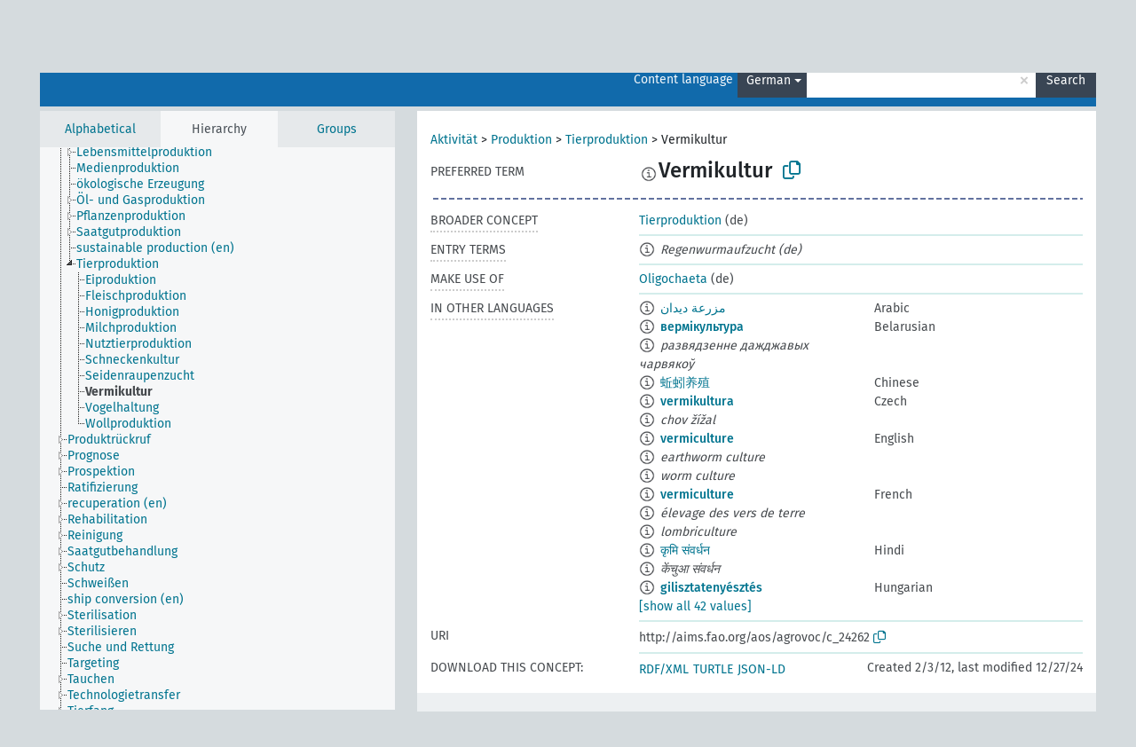

--- FILE ---
content_type: text/html; charset=UTF-8
request_url: https://agrovoc.fao.org/browse/agrovoc/en/page/?clang=de&uri=c_24262
body_size: 12364
content:
<!DOCTYPE html>
<html dir="ltr" lang="en" prefix="og: https://ogp.me/ns#">
<head>
<base href="https://agrovoc.fao.org/browse/">
<link rel="shortcut icon" href="favicon.ico">
<meta http-equiv="X-UA-Compatible" content="IE=Edge">
<meta http-equiv="Content-Type" content="text/html; charset=UTF-8">
<meta name="viewport" content="width=device-width, initial-scale=1.0">
<meta name="format-detection" content="telephone=no">
<meta name="generator" content="Skosmos 2.18">
<meta name="title" content="Vermikultur - Agrovoc - AGROVOC">
<meta property="og:title" content="Vermikultur - Agrovoc - AGROVOC">
<meta name="description" content="Concept Vermikultur in vocabulary ">
<meta property="og:description" content="Concept Vermikultur in vocabulary ">
<link rel="canonical" href="https://agrovoc.fao.org/browse/agrovoc/en/page/c_24262?clang=de">
<meta property="og:url" content="https://agrovoc.fao.org/browse/agrovoc/en/page/c_24262?clang=de">
<meta property="og:type" content="website">
<meta property="og:site_name" content="AGROVOC">
<link href="vendor/twbs/bootstrap/dist/css/bootstrap.min.css" media="screen, print" rel="stylesheet" type="text/css">
<link href="vendor/vakata/jstree/dist/themes/default/style.min.css" media="screen, print" rel="stylesheet" type="text/css">
<link href="vendor/davidstutz/bootstrap-multiselect/dist/css/bootstrap-multiselect.min.css" media="screen, print" rel="stylesheet" type="text/css">
<link href="resource/css/fira.css" media="screen, print" rel="stylesheet" type="text/css">
<link href="resource/fontawesome/css/fontawesome.css" media="screen, print" rel="stylesheet" type="text/css">
<link href="resource/fontawesome/css/regular.css" media="screen, print" rel="stylesheet" type="text/css">
<link href="resource/fontawesome/css/solid.css" media="screen, print" rel="stylesheet" type="text/css">
<link href="resource/css/styles.css" media="screen, print" rel="stylesheet" type="text/css">
<link href="resource/css/fao.css" media="screen, print" rel="stylesheet" type="text/css">

<title>Vermikultur - Agrovoc - AGROVOC</title>
</head>
<body class="vocab-agrovoc">
  <noscript>
    <strong>We're sorry but Skosmos doesn't work properly without JavaScript enabled. Please enable it to continue.</strong>
  </noscript>
  <a id="skiptocontent" href="agrovoc/en/page/?clang=de&amp;uri=c_24262#maincontent">Skip to main content</a>
  <div class="topbar-container topbar-white">
    <div class="topbar topbar-white">
      <div id="topbar-service-helper">
<a  class="service-en" href="en/?clang=de"><h1 id="service-name">Skosmos</h1></a>
</div>
<div id="topbar-language-navigation">
<div id="language" class="dropdown"><span class="navigation-font">|</span>
  <span class="navigation-font">Interface language:</span>
  <button type="button" class="btn btn-default dropdown-toggle navigation-font" data-bs-toggle="dropdown">English<span class="caret"></span></button>
  <ul class="dropdown-menu dropdown-menu-end">
      <li><a class="dropdown-item" id="language-ar" class="versal" href="agrovoc/ar/page/?clang=de&amp;uri=c_24262"> العربية</a></li>
            <li><a class="dropdown-item" id="language-es" class="versal" href="agrovoc/es/page/?clang=de&amp;uri=c_24262"> español</a></li>
        <li><a class="dropdown-item" id="language-fr" class="versal" href="agrovoc/fr/page/?clang=de&amp;uri=c_24262"> français</a></li>
        <li><a class="dropdown-item" id="language-ru" class="versal" href="agrovoc/ru/page/?clang=de&amp;uri=c_24262"> русский</a></li>
        <li><a class="dropdown-item" id="language-zh" class="versal" href="agrovoc/zh/page/?clang=de&amp;uri=c_24262"> 中文</a></li>
      </ul>
</div>
<div id="navigation">
         <a href="http://www.fao.org/agrovoc/" class="navigation-font"> AGROVOC </a>
     <a href="en/about?clang=de" id="navi2" class="navigation-font">
  About  </a>
  <a href="agrovoc/en/feedback?clang=de" id="navi3" class="navigation-font">
  Feedback  </a>
  <span class="skosmos-tooltip-wrapper skosmos-tooltip t-bottom" id="navi4" tabindex="0" data-title="Hover your cursor over the text with a dotted underline to see instructions about the property. &#xa; &#xa; For truncation search, please use the symbol * as in *animal or *patent*. For ends of search words, the search will be truncated automatically, even if the truncation symbol is not entered manually: thus, cat will yield the same results as cat*.">
    <span class="navigation-font">Help</span>
  </span>
</div>
</div>

<!-- top-bar ENDS HERE -->

    </div>
  </div>
    <div class="headerbar">
    <div class="header-row"><div class="headerbar-coloured"></div><div class="header-left">
  <h1><a href="agrovoc/en/?clang=de"></a></h1>
</div>
<div class="header-float">
      <h2 class="sr-only">Search from vocabulary</h2>
    <div class="search-vocab-text"><p>Content language</p></div>
    <form class="navbar-form" role="search" name="text-search" action="agrovoc/en/search">
    <input style="display: none" name="clang" value="de" id="lang-input">
    <div class="input-group">
      <div class="input-group-btn">
        <label class="sr-only" for="lang-dropdown-toggle">Content and search language</label>
        <button type="button" class="btn btn-default dropdown-toggle" data-bs-toggle="dropdown" aria-expanded="false" id="lang-dropdown-toggle">German<span class="caret"></span></button>
        <ul class="dropdown-menu" aria-labelledby="lang-dropdown-toggle">
                            <li><a class="dropdown-item" href="agrovoc/en/page/c_24262?clang=ar" class="lang-button" hreflang="ar">Arabic</a></li>
                    <li><a class="dropdown-item" href="agrovoc/en/page/c_24262?clang=be" class="lang-button" hreflang="be">Belarusian</a></li>
                    <li><a class="dropdown-item" href="agrovoc/en/page/c_24262?clang=my" class="lang-button" hreflang="my">Burmese</a></li>
                    <li><a class="dropdown-item" href="agrovoc/en/page/c_24262?clang=ca" class="lang-button" hreflang="ca">Catalan</a></li>
                    <li><a class="dropdown-item" href="agrovoc/en/page/c_24262?clang=zh" class="lang-button" hreflang="zh">Chinese</a></li>
                    <li><a class="dropdown-item" href="agrovoc/en/page/c_24262?clang=cs" class="lang-button" hreflang="cs">Czech</a></li>
                    <li><a class="dropdown-item" href="agrovoc/en/page/c_24262?clang=da" class="lang-button" hreflang="da">Danish</a></li>
                    <li><a class="dropdown-item" href="agrovoc/en/page/c_24262?clang=nl" class="lang-button" hreflang="nl">Dutch</a></li>
                    <li><a class="dropdown-item" href="agrovoc/en/page/c_24262" class="lang-button" hreflang="en">English</a></li>
                    <li><a class="dropdown-item" href="agrovoc/en/page/c_24262?clang=et" class="lang-button" hreflang="et">Estonian</a></li>
                    <li><a class="dropdown-item" href="agrovoc/en/page/c_24262?clang=fi" class="lang-button" hreflang="fi">Finnish</a></li>
                    <li><a class="dropdown-item" href="agrovoc/en/page/c_24262?clang=fr" class="lang-button" hreflang="fr">French</a></li>
                    <li><a class="dropdown-item" href="agrovoc/en/page/c_24262?clang=ka" class="lang-button" hreflang="ka">Georgian</a></li>
                    <li><a class="dropdown-item" href="agrovoc/en/page/c_24262?clang=de" class="lang-button" hreflang="de">German</a></li>
                    <li><a class="dropdown-item" href="agrovoc/en/page/c_24262?clang=el" class="lang-button" hreflang="el">Greek</a></li>
                    <li><a class="dropdown-item" href="agrovoc/en/page/c_24262?clang=hi" class="lang-button" hreflang="hi">Hindi</a></li>
                    <li><a class="dropdown-item" href="agrovoc/en/page/c_24262?clang=hu" class="lang-button" hreflang="hu">Hungarian</a></li>
                    <li><a class="dropdown-item" href="agrovoc/en/page/c_24262?clang=it" class="lang-button" hreflang="it">Italian</a></li>
                    <li><a class="dropdown-item" href="agrovoc/en/page/c_24262?clang=ja" class="lang-button" hreflang="ja">Japanese</a></li>
                    <li><a class="dropdown-item" href="agrovoc/en/page/c_24262?clang=km" class="lang-button" hreflang="km">Khmer</a></li>
                    <li><a class="dropdown-item" href="agrovoc/en/page/c_24262?clang=ko" class="lang-button" hreflang="ko">Korean</a></li>
                    <li><a class="dropdown-item" href="agrovoc/en/page/c_24262?clang=lo" class="lang-button" hreflang="lo">Lao</a></li>
                    <li><a class="dropdown-item" href="agrovoc/en/page/c_24262?clang=la" class="lang-button" hreflang="la">Latin</a></li>
                    <li><a class="dropdown-item" href="agrovoc/en/page/c_24262?clang=ms" class="lang-button" hreflang="ms">Malay</a></li>
                    <li><a class="dropdown-item" href="agrovoc/en/page/c_24262?clang=nb" class="lang-button" hreflang="nb">Norwegian Bokmål</a></li>
                    <li><a class="dropdown-item" href="agrovoc/en/page/c_24262?clang=nn" class="lang-button" hreflang="nn">Norwegian Nynorsk</a></li>
                    <li><a class="dropdown-item" href="agrovoc/en/page/c_24262?clang=fa" class="lang-button" hreflang="fa">Persian</a></li>
                    <li><a class="dropdown-item" href="agrovoc/en/page/c_24262?clang=pl" class="lang-button" hreflang="pl">Polish</a></li>
                    <li><a class="dropdown-item" href="agrovoc/en/page/c_24262?clang=pt" class="lang-button" hreflang="pt">Portuguese</a></li>
                    <li><a class="dropdown-item" href="agrovoc/en/page/c_24262?clang=pt-BR" class="lang-button" hreflang="pt-BR">Portuguese (Brazil)</a></li>
                    <li><a class="dropdown-item" href="agrovoc/en/page/c_24262?clang=ro" class="lang-button" hreflang="ro">Romanian</a></li>
                    <li><a class="dropdown-item" href="agrovoc/en/page/c_24262?clang=ru" class="lang-button" hreflang="ru">Russian</a></li>
                    <li><a class="dropdown-item" href="agrovoc/en/page/c_24262?clang=sr" class="lang-button" hreflang="sr">Serbian</a></li>
                    <li><a class="dropdown-item" href="agrovoc/en/page/c_24262?clang=sk" class="lang-button" hreflang="sk">Slovak</a></li>
                    <li><a class="dropdown-item" href="agrovoc/en/page/c_24262?clang=es" class="lang-button" hreflang="es">Spanish</a></li>
                    <li><a class="dropdown-item" href="agrovoc/en/page/c_24262?clang=sw" class="lang-button" hreflang="sw">Swahili</a></li>
                    <li><a class="dropdown-item" href="agrovoc/en/page/c_24262?clang=sv" class="lang-button" hreflang="sv">Swedish</a></li>
                    <li><a class="dropdown-item" href="agrovoc/en/page/c_24262?clang=te" class="lang-button" hreflang="te">Telugu</a></li>
                    <li><a class="dropdown-item" href="agrovoc/en/page/c_24262?clang=th" class="lang-button" hreflang="th">Thai</a></li>
                    <li><a class="dropdown-item" href="agrovoc/en/page/c_24262?clang=tr" class="lang-button" hreflang="tr">Turkish</a></li>
                    <li><a class="dropdown-item" href="agrovoc/en/page/c_24262?clang=uk" class="lang-button" hreflang="uk">Ukrainian</a></li>
                    <li><a class="dropdown-item" href="agrovoc/en/page/c_24262?clang=vi" class="lang-button" hreflang="vi">Vietnamese</a></li>
                            <li>
            <a class="dropdown-item" href="agrovoc/en/page/c_24262?clang=de&amp;anylang=on"
              class="lang-button" id="lang-button-all">Any language</a>
            <input name="anylang" type="checkbox">
          </li>
        </ul>
      </div><!-- /btn-group -->
      <label class="sr-only" for="search-field">Enter search term</label>
      <input id="search-field" type="text" class="form-control" name="q" value="">
      <div class="input-group-btn">
        <label class="sr-only" for="search-all-button">Submit search</label>
        <button id="search-all-button" type="submit" class="btn btn-primary">Search</button>
      </div>
    </div>
      </form>
</div>
</div>  </div>
    <div class="main-container">
        <div id="sidebar">
          <div class="sidebar-buttons">
                <h2 class="sr-only">Sidebar listing: list and traverse vocabulary contents by a criterion</h2>
        <ul class="nav nav-tabs">
                                      <h3 class="sr-only">List vocabulary concepts alphabetically</h3>
                    <li id="alpha" class="nav-item"><a class="nav-link" href="agrovoc/en/index?clang=de">Alphabetical</a></li>
                                                  <h3 class="sr-only">List vocabulary concepts hierarchically</h3>
                    <li id="hierarchy" class="nav-item">
            <a class="nav-link active" href="#" id="hier-trigger"
                        >Hierarchy            </a>
          </li>
                              <h3 class="sr-only">List vocabulary concepts and groupings hierarchically</h3>
          <li id="groups" class="nav-item"><a class="nav-link" href="agrovoc/en/groups?clang=de">Groups</a></li>
                                      </ul>
      </div>
      
            <h4 class="sr-only">Listing vocabulary concepts alphabetically</h4>
            <div class="sidebar-grey  concept-hierarchy">
        <div id="alphabetical-menu">
                  </div>
              </div>
        </div>
    
            <main id="maincontent" tabindex="-1">
            <div class="content">
        <div id="content-top"></div>
                     <h2 class="sr-only">Concept information</h2>
            <div class="concept-info">
      <div class="concept-main">
              <div class="row">
                                      <div class="crumb-path">
                        <a class="propertyvalue bread-crumb" href="agrovoc/en/page/c_330834?clang=de">Aktivität</a><span class="bread-crumb"> > </span>
                                                <a class="propertyvalue bread-crumb" href="agrovoc/en/page/c_6200?clang=de">Produktion</a><span class="bread-crumb"> > </span>
                                                <a class="propertyvalue bread-crumb" href="agrovoc/en/page/c_437?clang=de">Tierproduktion</a><span class="bread-crumb"> > </span>
                                                <span class="bread-crumb propertylabel-pink">Vermikultur</span>
                                                </div>
                          </div>
            <div class="row property prop-preflabel"><div class="property-label property-label-pref"><h3 class="versal">
                                      Preferred term
                      </h3></div><div class="property-value-column"><span class="reified-property-value xl-pref-label tooltip-html"><img src="resource/pics/about.png"><div class="reified-tooltip tooltip-html-content"><p><span class="tooltip-prop">void:inDataset</span>:
                <span class="versal">http://aims.fao.org/aos/agrovoc/void.ttl#Agrovoc</span></p><p><span class="tooltip-prop">Created</span>:
                <span class="versal">1997-03-26T00:00:00Z</span></p><p><span class="tooltip-prop">Notation</span>:
                <span class="versal">24262</span></p></div></span><span class="prefLabel" id="pref-label">Vermikultur</span>
                &nbsp;
        <button type="button" data-bs-toggle="tooltip" data-bs-placement="button" title="Copy to clipboard" class="btn btn-default btn-xs copy-clipboard" for="#pref-label"><span class="fa-regular fa-copy"></span></button></div><div class="col-md-12"><div class="preflabel-spacer"></div></div></div>
                       <div class="row property prop-skos_broader">
          <div class="property-label">
            <h3 class="versal               property-click skosmos-tooltip-wrapper skosmos-tooltip t-top" data-title="Broader concept
              ">
                              Broader concept
                          </h3>
          </div>
          <div class="property-value-column"><div class="property-value-wrapper">
                <ul>
                     <li>
                                                                               <a href="agrovoc/en/page/c_437?clang=de"> Tierproduktion</a>
                                                <span class="versal"> (de)</span>                                                      </li>
                </ul>
                </div></div></div>
                               <div class="row property prop-skos_altLabel">
          <div class="property-label">
            <h3 class="versal               property-click skosmos-tooltip-wrapper skosmos-tooltip t-top" data-title="Alternative terms for the concept.
              ">
                              Entry terms
                          </h3>
          </div>
          <div class="property-value-column"><div class="property-value-wrapper">
                <ul>
                     <li>
                                                                 <span class="reified-property-value xl-label tooltip-html">
                    <img alt="Information" src="resource/pics/about.png">
                    <div class="reified-tooltip tooltip-html-content">
                                          <p><span class="tooltip-prop">void:inDataset</span>:
                        <span class="versal">http://aims.fao.org/aos/agrovoc/void.ttl#Agrovoc</span>
                      </p>
                                          <p><span class="tooltip-prop">Created</span>:
                        <span class="versal">1998-07-24T00:00:00Z</span>
                      </p>
                                          <p><span class="tooltip-prop">Notation</span>:
                        <span class="versal">37190</span>
                      </p>
                                        </div>
                  </span>
                                    <span class="replaced">Regenwurmaufzucht (de)</span>
                                      </li>
                </ul>
                </div></div></div>
                               <div class="row property prop-http___aims_fao_org_aos_agrontology_makeUseOf">
          <div class="property-label">
            <h3 class="versal               property-click skosmos-tooltip-wrapper skosmos-tooltip t-top" data-title="Y &lt;make use of&gt; X. Activity Y makes use of process or input X. E.g. “navigation” &lt;make use of&gt; ”navigational aids”, “precision agriculture” &lt;make use of&gt; ”geographical information systems”, “rail transport” &lt;make use of&gt; “trains”.
              ">
                              Make use of
                          </h3>
          </div>
          <div class="property-value-column"><div class="property-value-wrapper">
                <ul>
                     <li>
                                                                               <a href="agrovoc/en/page/c_29111?clang=de"> Oligochaeta</a>
                                                <span class="versal"> (de)</span>                                                      </li>
                </ul>
                </div></div></div>
                                <div class="row property prop-other-languages">
        <div class="property-label"><h3 class="versal property-click skosmos-tooltip-wrapper skosmos-tooltip t-top" data-title="Terms for the concept in other languages." >In other languages</h3></div>
        <div class="property-value-column">
          <div class="property-value-wrapper">
            <ul>
                                          <li class="row other-languages first-of-language">
                <div class="col-6 versal versal-pref">
                                    <span class="reified-property-value xl-label tooltip-html">
                    <img alt="Information" src="resource/pics/about.png">
                    <div class="reified-tooltip tooltip-html-content">
                                                              <p><span class="tooltip-prop">void:inDataset</span>:
                        <span class="versal">http://aims.fao.org/aos/agrovoc/void.ttl#Agrovoc</span>
                      </p>
                                                                                  <p><span class="tooltip-prop">Created</span>:
                        <span class="versal">2002-12-12T00:00:00Z</span>
                      </p>
                                                                                  <p><span class="tooltip-prop">Notation</span>:
                        <span class="versal">24262</span>
                      </p>
                                                            </div>
                  </span>
                                                      <a href='agrovoc/en/page/c_24262?clang=ar' hreflang='ar'>مزرعة ديدان</a>
                                  </div>
                <div class="col-6 versal"><p>Arabic</p></div>
              </li>
                                                        <li class="row other-languages first-of-language">
                <div class="col-6 versal versal-pref">
                                    <span class="reified-property-value xl-label tooltip-html">
                    <img alt="Information" src="resource/pics/about.png">
                    <div class="reified-tooltip tooltip-html-content">
                                                              <p><span class="tooltip-prop">void:inDataset</span>:
                        <span class="versal">http://aims.fao.org/aos/agrovoc/void.ttl#Agrovoc</span>
                      </p>
                                                                                  <p><span class="tooltip-prop">Created</span>:
                        <span class="versal">2024-12-27T08:41:33</span>
                      </p>
                                                                                  <p><span class="tooltip-prop">Notation</span>:
                        <span class="versal">24262</span>
                      </p>
                                                            </div>
                  </span>
                                                      <a href='agrovoc/en/page/c_24262?clang=be' hreflang='be'>вермікультура</a>
                                  </div>
                <div class="col-6 versal"><p>Belarusian</p></div>
              </li>
                            <li class="row other-languages">
                <div class="col-6 versal replaced">
                                    <span class="reified-property-value xl-label tooltip-html">
                    <img alt="Information" src="resource/pics/about.png">
                    <div class="reified-tooltip tooltip-html-content">
                                                              <p><span class="tooltip-prop">void:inDataset</span>:
                        <span class="versal">http://aims.fao.org/aos/agrovoc/void.ttl#Agrovoc</span>
                      </p>
                                                                                  <p><span class="tooltip-prop">Created</span>:
                        <span class="versal">2024-12-27T08:42:35</span>
                      </p>
                                                                                  <p><span class="tooltip-prop">Notation</span>:
                        <span class="versal">3a7e0d90</span>
                      </p>
                                                            </div>
                  </span>
                                    развядзенне дажджавых чарвякоў
                                  </div>
                <div class="col-6 versal"></div>
              </li>
                                                        <li class="row other-languages first-of-language">
                <div class="col-6 versal versal-pref">
                                    <span class="reified-property-value xl-label tooltip-html">
                    <img alt="Information" src="resource/pics/about.png">
                    <div class="reified-tooltip tooltip-html-content">
                                                              <p><span class="tooltip-prop">void:inDataset</span>:
                        <span class="versal">http://aims.fao.org/aos/agrovoc/void.ttl#Agrovoc</span>
                      </p>
                                                                                  <p><span class="tooltip-prop">Created</span>:
                        <span class="versal">2002-12-12T00:00:00Z</span>
                      </p>
                                                                                  <p><span class="tooltip-prop">Notation</span>:
                        <span class="versal">24262</span>
                      </p>
                                                            </div>
                  </span>
                                                      <a href='agrovoc/en/page/c_24262?clang=zh' hreflang='zh'>蚯蚓养殖</a>
                                  </div>
                <div class="col-6 versal"><p>Chinese</p></div>
              </li>
                                                        <li class="row other-languages first-of-language">
                <div class="col-6 versal versal-pref">
                                    <span class="reified-property-value xl-label tooltip-html">
                    <img alt="Information" src="resource/pics/about.png">
                    <div class="reified-tooltip tooltip-html-content">
                                                              <p><span class="tooltip-prop">void:inDataset</span>:
                        <span class="versal">http://aims.fao.org/aos/agrovoc/void.ttl#Agrovoc</span>
                      </p>
                                                                                  <p><span class="tooltip-prop">Created</span>:
                        <span class="versal">2003-03-27T00:00:00Z</span>
                      </p>
                                                                                  <p><span class="tooltip-prop">Notation</span>:
                        <span class="versal">24262</span>
                      </p>
                                                            </div>
                  </span>
                                                      <a href='agrovoc/en/page/c_24262?clang=cs' hreflang='cs'>vermikultura</a>
                                  </div>
                <div class="col-6 versal"><p>Czech</p></div>
              </li>
                            <li class="row other-languages">
                <div class="col-6 versal replaced">
                                    <span class="reified-property-value xl-label tooltip-html">
                    <img alt="Information" src="resource/pics/about.png">
                    <div class="reified-tooltip tooltip-html-content">
                                                              <p><span class="tooltip-prop">void:inDataset</span>:
                        <span class="versal">http://aims.fao.org/aos/agrovoc/void.ttl#Agrovoc</span>
                      </p>
                                                                                  <p><span class="tooltip-prop">Created</span>:
                        <span class="versal">2003-03-27T00:00:00Z</span>
                      </p>
                                                                                  <p><span class="tooltip-prop">Notation</span>:
                        <span class="versal">37190</span>
                      </p>
                                                            </div>
                  </span>
                                    chov žížal
                                  </div>
                <div class="col-6 versal"></div>
              </li>
                                                        <li class="row other-languages first-of-language">
                <div class="col-6 versal versal-pref">
                                    <span class="reified-property-value xl-label tooltip-html">
                    <img alt="Information" src="resource/pics/about.png">
                    <div class="reified-tooltip tooltip-html-content">
                                                              <p><span class="tooltip-prop">void:inDataset</span>:
                        <span class="versal">http://aims.fao.org/aos/agrovoc/void.ttl#Agrovoc</span>
                      </p>
                                                                                  <p><span class="tooltip-prop">Created</span>:
                        <span class="versal">1987-05-25T00:00:00Z</span>
                      </p>
                                                                                  <p><span class="tooltip-prop">Notation</span>:
                        <span class="versal">24262</span>
                      </p>
                                                            </div>
                  </span>
                                                      <a href='agrovoc/en/page/c_24262' hreflang='en'>vermiculture</a>
                                  </div>
                <div class="col-6 versal"><p>English</p></div>
              </li>
                            <li class="row other-languages">
                <div class="col-6 versal replaced">
                                    <span class="reified-property-value xl-label tooltip-html">
                    <img alt="Information" src="resource/pics/about.png">
                    <div class="reified-tooltip tooltip-html-content">
                                                              <p><span class="tooltip-prop">void:inDataset</span>:
                        <span class="versal">http://aims.fao.org/aos/agrovoc/void.ttl#Agrovoc</span>
                      </p>
                                                                                  <p><span class="tooltip-prop">Created</span>:
                        <span class="versal">1998-07-24T00:00:00Z</span>
                      </p>
                                                                                  <p><span class="tooltip-prop">Notation</span>:
                        <span class="versal">37190</span>
                      </p>
                                                            </div>
                  </span>
                                    earthworm culture
                                  </div>
                <div class="col-6 versal"></div>
              </li>
                            <li class="row other-languages">
                <div class="col-6 versal replaced">
                                    <span class="reified-property-value xl-label tooltip-html">
                    <img alt="Information" src="resource/pics/about.png">
                    <div class="reified-tooltip tooltip-html-content">
                                                              <p><span class="tooltip-prop">void:inDataset</span>:
                        <span class="versal">http://aims.fao.org/aos/agrovoc/void.ttl#Agrovoc</span>
                      </p>
                                                                                  <p><span class="tooltip-prop">Created</span>:
                        <span class="versal">2021-01-11T17:21:50</span>
                      </p>
                                                                                  <p><span class="tooltip-prop">Notation</span>:
                        <span class="versal">cf40f1cf</span>
                      </p>
                                                            </div>
                  </span>
                                    worm culture
                                  </div>
                <div class="col-6 versal"></div>
              </li>
                                                        <li class="row other-languages first-of-language">
                <div class="col-6 versal versal-pref">
                                    <span class="reified-property-value xl-label tooltip-html">
                    <img alt="Information" src="resource/pics/about.png">
                    <div class="reified-tooltip tooltip-html-content">
                                                              <p><span class="tooltip-prop">void:inDataset</span>:
                        <span class="versal">http://aims.fao.org/aos/agrovoc/void.ttl#Agrovoc</span>
                      </p>
                                                                                  <p><span class="tooltip-prop">Created</span>:
                        <span class="versal">1987-05-25T00:00:00Z</span>
                      </p>
                                                                                  <p><span class="tooltip-prop">Last modified</span>:
                        <span class="versal">2021-05-24T17:34:42Z</span>
                      </p>
                                                                                  <p><span class="tooltip-prop">Notation</span>:
                        <span class="versal">24262</span>
                      </p>
                                                            </div>
                  </span>
                                                      <a href='agrovoc/en/page/c_24262?clang=fr' hreflang='fr'>vermiculture</a>
                                  </div>
                <div class="col-6 versal"><p>French</p></div>
              </li>
                            <li class="row other-languages">
                <div class="col-6 versal replaced">
                                    <span class="reified-property-value xl-label tooltip-html">
                    <img alt="Information" src="resource/pics/about.png">
                    <div class="reified-tooltip tooltip-html-content">
                                                              <p><span class="tooltip-prop">void:inDataset</span>:
                        <span class="versal">http://aims.fao.org/aos/agrovoc/void.ttl#Agrovoc</span>
                      </p>
                                                                                  <p><span class="tooltip-prop">Created</span>:
                        <span class="versal">1998-07-24T00:00:00Z</span>
                      </p>
                                                                                  <p><span class="tooltip-prop">Last modified</span>:
                        <span class="versal">2021-05-24T17:34:42Z</span>
                      </p>
                                                                                  <p><span class="tooltip-prop">Notation</span>:
                        <span class="versal">37190</span>
                      </p>
                                                            </div>
                  </span>
                                    élevage des vers de terre
                                  </div>
                <div class="col-6 versal"></div>
              </li>
                            <li class="row other-languages">
                <div class="col-6 versal replaced">
                                    <span class="reified-property-value xl-label tooltip-html">
                    <img alt="Information" src="resource/pics/about.png">
                    <div class="reified-tooltip tooltip-html-content">
                                                              <p><span class="tooltip-prop">void:inDataset</span>:
                        <span class="versal">http://aims.fao.org/aos/agrovoc/void.ttl#Agrovoc</span>
                      </p>
                                                                                  <p><span class="tooltip-prop">Created</span>:
                        <span class="versal">2012-11-19T23:38:34Z</span>
                      </p>
                                                                                  <p><span class="tooltip-prop">Last modified</span>:
                        <span class="versal">2021-05-24T17:34:42Z</span>
                      </p>
                                                                                  <p><span class="tooltip-prop">Notation</span>:
                        <span class="versal">1353339514433</span>
                      </p>
                                                            </div>
                  </span>
                                    lombriculture
                                  </div>
                <div class="col-6 versal"></div>
              </li>
                                                        <li class="row other-languages first-of-language">
                <div class="col-6 versal versal-pref">
                                    <span class="reified-property-value xl-label tooltip-html">
                    <img alt="Information" src="resource/pics/about.png">
                    <div class="reified-tooltip tooltip-html-content">
                                                              <p><span class="tooltip-prop">void:inDataset</span>:
                        <span class="versal">http://aims.fao.org/aos/agrovoc/void.ttl#Agrovoc</span>
                      </p>
                                                                                  <p><span class="tooltip-prop">Created</span>:
                        <span class="versal">1987-05-25T00:00:00Z</span>
                      </p>
                                                                                  <p><span class="tooltip-prop">Notation</span>:
                        <span class="versal">24262</span>
                      </p>
                                                            </div>
                  </span>
                                                      <a href='agrovoc/en/page/c_24262?clang=hi' hreflang='hi'>कृमि संवर्धन</a>
                                  </div>
                <div class="col-6 versal"><p>Hindi</p></div>
              </li>
                            <li class="row other-languages">
                <div class="col-6 versal replaced">
                                    <span class="reified-property-value xl-label tooltip-html">
                    <img alt="Information" src="resource/pics/about.png">
                    <div class="reified-tooltip tooltip-html-content">
                                                              <p><span class="tooltip-prop">void:inDataset</span>:
                        <span class="versal">http://aims.fao.org/aos/agrovoc/void.ttl#Agrovoc</span>
                      </p>
                                                                                  <p><span class="tooltip-prop">Created</span>:
                        <span class="versal">1998-07-24T00:00:00Z</span>
                      </p>
                                                                                  <p><span class="tooltip-prop">Notation</span>:
                        <span class="versal">37190</span>
                      </p>
                                                            </div>
                  </span>
                                    केंचुआ संवर्धन
                                  </div>
                <div class="col-6 versal"></div>
              </li>
                                                        <li class="row other-languages first-of-language">
                <div class="col-6 versal versal-pref">
                                    <span class="reified-property-value xl-label tooltip-html">
                    <img alt="Information" src="resource/pics/about.png">
                    <div class="reified-tooltip tooltip-html-content">
                                                              <p><span class="tooltip-prop">void:inDataset</span>:
                        <span class="versal">http://aims.fao.org/aos/agrovoc/void.ttl#Agrovoc</span>
                      </p>
                                                                                  <p><span class="tooltip-prop">Created</span>:
                        <span class="versal">2006-12-06T00:00:00Z</span>
                      </p>
                                                                                  <p><span class="tooltip-prop">Notation</span>:
                        <span class="versal">24262</span>
                      </p>
                                                            </div>
                  </span>
                                                      <a href='agrovoc/en/page/c_24262?clang=hu' hreflang='hu'>gilisztatenyésztés</a>
                                  </div>
                <div class="col-6 versal"><p>Hungarian</p></div>
              </li>
                            <li class="row other-languages">
                <div class="col-6 versal replaced">
                                    <span class="reified-property-value xl-label tooltip-html">
                    <img alt="Information" src="resource/pics/about.png">
                    <div class="reified-tooltip tooltip-html-content">
                                                              <p><span class="tooltip-prop">void:inDataset</span>:
                        <span class="versal">http://aims.fao.org/aos/agrovoc/void.ttl#Agrovoc</span>
                      </p>
                                                                                  <p><span class="tooltip-prop">Created</span>:
                        <span class="versal">2006-12-06T00:00:00Z</span>
                      </p>
                                                                                  <p><span class="tooltip-prop">Notation</span>:
                        <span class="versal">37190</span>
                      </p>
                                                            </div>
                  </span>
                                    földigiliszta-tenyésztés
                                  </div>
                <div class="col-6 versal"></div>
              </li>
                                                        <li class="row other-languages first-of-language">
                <div class="col-6 versal versal-pref">
                                    <span class="reified-property-value xl-label tooltip-html">
                    <img alt="Information" src="resource/pics/about.png">
                    <div class="reified-tooltip tooltip-html-content">
                                                              <p><span class="tooltip-prop">void:inDataset</span>:
                        <span class="versal">http://aims.fao.org/aos/agrovoc/void.ttl#Agrovoc</span>
                      </p>
                                                                                  <p><span class="tooltip-prop">Created</span>:
                        <span class="versal">2006-11-20T00:00:00Z</span>
                      </p>
                                                                                  <p><span class="tooltip-prop">Notation</span>:
                        <span class="versal">24262</span>
                      </p>
                                                            </div>
                  </span>
                                                      <a href='agrovoc/en/page/c_24262?clang=it' hreflang='it'>Lombricoltura</a>
                                  </div>
                <div class="col-6 versal"><p>Italian</p></div>
              </li>
                            <li class="row other-languages">
                <div class="col-6 versal replaced">
                                    <span class="reified-property-value xl-label tooltip-html">
                    <img alt="Information" src="resource/pics/about.png">
                    <div class="reified-tooltip tooltip-html-content">
                                                              <p><span class="tooltip-prop">void:inDataset</span>:
                        <span class="versal">http://aims.fao.org/aos/agrovoc/void.ttl#Agrovoc</span>
                      </p>
                                                                                  <p><span class="tooltip-prop">Created</span>:
                        <span class="versal">2007-03-05T00:00:00Z</span>
                      </p>
                                                                                  <p><span class="tooltip-prop">Notation</span>:
                        <span class="versal">37190</span>
                      </p>
                                                            </div>
                  </span>
                                    Allevamento di lombrichi
                                  </div>
                <div class="col-6 versal"></div>
              </li>
                                                        <li class="row other-languages first-of-language">
                <div class="col-6 versal versal-pref">
                                    <span class="reified-property-value xl-label tooltip-html">
                    <img alt="Information" src="resource/pics/about.png">
                    <div class="reified-tooltip tooltip-html-content">
                                                              <p><span class="tooltip-prop">void:inDataset</span>:
                        <span class="versal">http://aims.fao.org/aos/agrovoc/void.ttl#Agrovoc</span>
                      </p>
                                                                                  <p><span class="tooltip-prop">Created</span>:
                        <span class="versal">2005-08-09T00:00:00Z</span>
                      </p>
                                                                                  <p><span class="tooltip-prop">Notation</span>:
                        <span class="versal">24262</span>
                      </p>
                                                            </div>
                  </span>
                                                      <a href='agrovoc/en/page/c_24262?clang=ja' hreflang='ja'>ミミズ養殖</a>
                                  </div>
                <div class="col-6 versal"><p>Japanese</p></div>
              </li>
                                                        <li class="row other-languages first-of-language">
                <div class="col-6 versal versal-pref">
                                    <span class="reified-property-value xl-label tooltip-html">
                    <img alt="Information" src="resource/pics/about.png">
                    <div class="reified-tooltip tooltip-html-content">
                                                              <p><span class="tooltip-prop">void:inDataset</span>:
                        <span class="versal">http://aims.fao.org/aos/agrovoc/void.ttl#Agrovoc</span>
                      </p>
                                                                                  <p><span class="tooltip-prop">Created</span>:
                        <span class="versal">2005-12-16T00:00:00Z</span>
                      </p>
                                                                                  <p><span class="tooltip-prop">Notation</span>:
                        <span class="versal">24262</span>
                      </p>
                                                            </div>
                  </span>
                                                      <a href='agrovoc/en/page/c_24262?clang=lo' hreflang='lo'>ການລ້ຽງຂີ້ກະເດືອນ</a>
                                  </div>
                <div class="col-6 versal"><p>Lao</p></div>
              </li>
                            <li class="row other-languages">
                <div class="col-6 versal replaced">
                                    <span class="reified-property-value xl-label tooltip-html">
                    <img alt="Information" src="resource/pics/about.png">
                    <div class="reified-tooltip tooltip-html-content">
                                                              <p><span class="tooltip-prop">void:inDataset</span>:
                        <span class="versal">http://aims.fao.org/aos/agrovoc/void.ttl#Agrovoc</span>
                      </p>
                                                                                  <p><span class="tooltip-prop">Created</span>:
                        <span class="versal">2005-12-16T00:00:00Z</span>
                      </p>
                                                                                  <p><span class="tooltip-prop">Notation</span>:
                        <span class="versal">37190</span>
                      </p>
                                                            </div>
                  </span>
                                    ການລ້ຽງບົ້ງຊະນິດ Earthworm
                                  </div>
                <div class="col-6 versal"></div>
              </li>
                                                        <li class="row other-languages first-of-language">
                <div class="col-6 versal versal-pref">
                                    <span class="reified-property-value xl-label tooltip-html">
                    <img alt="Information" src="resource/pics/about.png">
                    <div class="reified-tooltip tooltip-html-content">
                                                              <p><span class="tooltip-prop">void:inDataset</span>:
                        <span class="versal">http://aims.fao.org/aos/agrovoc/void.ttl#Agrovoc</span>
                      </p>
                                                                                  <p><span class="tooltip-prop">Created</span>:
                        <span class="versal">2007-04-20T00:00:00Z</span>
                      </p>
                                                                                  <p><span class="tooltip-prop">Notation</span>:
                        <span class="versal">24262</span>
                      </p>
                                                            </div>
                  </span>
                                                      <a href='agrovoc/en/page/c_24262?clang=fa' hreflang='fa'>کرم‌پروری</a>
                                  </div>
                <div class="col-6 versal"><p>Persian</p></div>
              </li>
                            <li class="row other-languages">
                <div class="col-6 versal replaced">
                                    <span class="reified-property-value xl-label tooltip-html">
                    <img alt="Information" src="resource/pics/about.png">
                    <div class="reified-tooltip tooltip-html-content">
                                                              <p><span class="tooltip-prop">void:inDataset</span>:
                        <span class="versal">http://aims.fao.org/aos/agrovoc/void.ttl#Agrovoc</span>
                      </p>
                                                                                  <p><span class="tooltip-prop">Created</span>:
                        <span class="versal">2007-04-20T00:00:00Z</span>
                      </p>
                                                                                  <p><span class="tooltip-prop">Notation</span>:
                        <span class="versal">37190</span>
                      </p>
                                                            </div>
                  </span>
                                    پرورش كرم خاكي
                                  </div>
                <div class="col-6 versal"></div>
              </li>
                                                        <li class="row other-languages first-of-language">
                <div class="col-6 versal versal-pref">
                                    <span class="reified-property-value xl-label tooltip-html">
                    <img alt="Information" src="resource/pics/about.png">
                    <div class="reified-tooltip tooltip-html-content">
                                                              <p><span class="tooltip-prop">void:inDataset</span>:
                        <span class="versal">http://aims.fao.org/aos/agrovoc/void.ttl#Agrovoc</span>
                      </p>
                                                                                  <p><span class="tooltip-prop">Created</span>:
                        <span class="versal">2006-12-19T00:00:00Z</span>
                      </p>
                                                                                  <p><span class="tooltip-prop">Notation</span>:
                        <span class="versal">24262</span>
                      </p>
                                                            </div>
                  </span>
                                                      <a href='agrovoc/en/page/c_24262?clang=pl' hreflang='pl'>Wermikultura</a>
                                  </div>
                <div class="col-6 versal"><p>Polish</p></div>
              </li>
                            <li class="row other-languages">
                <div class="col-6 versal replaced">
                                    <span class="reified-property-value xl-label tooltip-html">
                    <img alt="Information" src="resource/pics/about.png">
                    <div class="reified-tooltip tooltip-html-content">
                                                              <p><span class="tooltip-prop">void:inDataset</span>:
                        <span class="versal">http://aims.fao.org/aos/agrovoc/void.ttl#Agrovoc</span>
                      </p>
                                                                                  <p><span class="tooltip-prop">Created</span>:
                        <span class="versal">2006-12-19T00:00:00Z</span>
                      </p>
                                                                                  <p><span class="tooltip-prop">Notation</span>:
                        <span class="versal">37190</span>
                      </p>
                                                            </div>
                  </span>
                                    Hodowla dżdżownic
                                  </div>
                <div class="col-6 versal"></div>
              </li>
                                                        <li class="row other-languages first-of-language">
                <div class="col-6 versal versal-pref">
                                    <span class="reified-property-value xl-label tooltip-html">
                    <img alt="Information" src="resource/pics/about.png">
                    <div class="reified-tooltip tooltip-html-content">
                                                              <p><span class="tooltip-prop">void:inDataset</span>:
                        <span class="versal">http://aims.fao.org/aos/agrovoc/void.ttl#Agrovoc</span>
                      </p>
                                                                                  <p><span class="tooltip-prop">Created</span>:
                        <span class="versal">2003-06-03T00:00:00Z</span>
                      </p>
                                                                                  <p><span class="tooltip-prop">Last modified</span>:
                        <span class="versal">2021-06-16T21:24:42Z</span>
                      </p>
                                                                                  <p><span class="tooltip-prop">Notation</span>:
                        <span class="versal">24262</span>
                      </p>
                                                            </div>
                  </span>
                                                      <a href='agrovoc/en/page/c_24262?clang=pt' hreflang='pt'>vermicultura</a>
                                  </div>
                <div class="col-6 versal"><p>Portuguese</p></div>
              </li>
                            <li class="row other-languages">
                <div class="col-6 versal replaced">
                                    <span class="reified-property-value xl-label tooltip-html">
                    <img alt="Information" src="resource/pics/about.png">
                    <div class="reified-tooltip tooltip-html-content">
                                                              <p><span class="tooltip-prop">void:inDataset</span>:
                        <span class="versal">http://aims.fao.org/aos/agrovoc/void.ttl#Agrovoc</span>
                      </p>
                                                                                  <p><span class="tooltip-prop">Created</span>:
                        <span class="versal">2003-06-03T00:00:00Z</span>
                      </p>
                                                                                  <p><span class="tooltip-prop">Last modified</span>:
                        <span class="versal">2021-06-16T21:24:42Z</span>
                      </p>
                                                                                  <p><span class="tooltip-prop">Notation</span>:
                        <span class="versal">37190</span>
                      </p>
                                                            </div>
                  </span>
                                    lumbricultura
                                  </div>
                <div class="col-6 versal"></div>
              </li>
                                                        <li class="row other-languages first-of-language">
                <div class="col-6 versal versal-pref">
                                    <span class="reified-property-value xl-label tooltip-html">
                    <img alt="Information" src="resource/pics/about.png">
                    <div class="reified-tooltip tooltip-html-content">
                                                              <p><span class="tooltip-prop">void:inDataset</span>:
                        <span class="versal">http://aims.fao.org/aos/agrovoc/void.ttl#Agrovoc</span>
                      </p>
                                                                                  <p><span class="tooltip-prop">Created</span>:
                        <span class="versal">2024-10-15T14:12:52</span>
                      </p>
                                                                                  <p><span class="tooltip-prop">Notation</span>:
                        <span class="versal">24262</span>
                      </p>
                                                            </div>
                  </span>
                                                      <a href='agrovoc/en/page/c_24262?clang=pt-BR' hreflang='pt-BR'>vermicultura</a>
                                  </div>
                <div class="col-6 versal"><p>Portuguese (Brazil)</p></div>
              </li>
                            <li class="row other-languages">
                <div class="col-6 versal replaced">
                                    <span class="reified-property-value xl-label tooltip-html">
                    <img alt="Information" src="resource/pics/about.png">
                    <div class="reified-tooltip tooltip-html-content">
                                                              <p><span class="tooltip-prop">void:inDataset</span>:
                        <span class="versal">http://aims.fao.org/aos/agrovoc/void.ttl#Agrovoc</span>
                      </p>
                                                                                  <p><span class="tooltip-prop">Created</span>:
                        <span class="versal">2024-10-15T14:13:27</span>
                      </p>
                                                                                  <p><span class="tooltip-prop">Notation</span>:
                        <span class="versal">165a9fb3</span>
                      </p>
                                                            </div>
                  </span>
                                    criação de minhocas
                                  </div>
                <div class="col-6 versal"></div>
              </li>
                                                        <li class="row other-languages first-of-language">
                <div class="col-6 versal versal-pref">
                                    <span class="reified-property-value xl-label tooltip-html">
                    <img alt="Information" src="resource/pics/about.png">
                    <div class="reified-tooltip tooltip-html-content">
                                                              <p><span class="tooltip-prop">void:inDataset</span>:
                        <span class="versal">http://aims.fao.org/aos/agrovoc/void.ttl#Agrovoc</span>
                      </p>
                                                                                  <p><span class="tooltip-prop">Created</span>:
                        <span class="versal">2009-02-03T00:00:00Z</span>
                      </p>
                                                                                  <p><span class="tooltip-prop">Notation</span>:
                        <span class="versal">24262</span>
                      </p>
                                                            </div>
                  </span>
                                                      <a href='agrovoc/en/page/c_24262?clang=ru' hreflang='ru'>вермикультура</a>
                                  </div>
                <div class="col-6 versal"><p>Russian</p></div>
              </li>
                            <li class="row other-languages">
                <div class="col-6 versal replaced">
                                    <span class="reified-property-value xl-label tooltip-html">
                    <img alt="Information" src="resource/pics/about.png">
                    <div class="reified-tooltip tooltip-html-content">
                                                              <p><span class="tooltip-prop">void:inDataset</span>:
                        <span class="versal">http://aims.fao.org/aos/agrovoc/void.ttl#Agrovoc</span>
                      </p>
                                                                                  <p><span class="tooltip-prop">Created</span>:
                        <span class="versal">2009-02-03T00:00:00Z</span>
                      </p>
                                                                                  <p><span class="tooltip-prop">Notation</span>:
                        <span class="versal">37190</span>
                      </p>
                                                            </div>
                  </span>
                                    разведение дождевых червей
                                  </div>
                <div class="col-6 versal"></div>
              </li>
                                                        <li class="row other-languages first-of-language">
                <div class="col-6 versal versal-pref">
                                    <span class="reified-property-value xl-label tooltip-html">
                    <img alt="Information" src="resource/pics/about.png">
                    <div class="reified-tooltip tooltip-html-content">
                                                              <p><span class="tooltip-prop">void:inDataset</span>:
                        <span class="versal">http://aims.fao.org/aos/agrovoc/void.ttl#Agrovoc</span>
                      </p>
                                                                                  <p><span class="tooltip-prop">Created</span>:
                        <span class="versal">2024-11-07T08:27:05</span>
                      </p>
                                                                                  <p><span class="tooltip-prop">Notation</span>:
                        <span class="versal">24262</span>
                      </p>
                                                            </div>
                  </span>
                                                      <a href='agrovoc/en/page/c_24262?clang=sr' hreflang='sr'>вермикултура</a>
                                  </div>
                <div class="col-6 versal"><p>Serbian</p></div>
              </li>
                                                        <li class="row other-languages first-of-language">
                <div class="col-6 versal versal-pref">
                                    <span class="reified-property-value xl-label tooltip-html">
                    <img alt="Information" src="resource/pics/about.png">
                    <div class="reified-tooltip tooltip-html-content">
                                                              <p><span class="tooltip-prop">void:inDataset</span>:
                        <span class="versal">http://aims.fao.org/aos/agrovoc/void.ttl#Agrovoc</span>
                      </p>
                                                                                  <p><span class="tooltip-prop">Created</span>:
                        <span class="versal">2005-12-16T00:00:00Z</span>
                      </p>
                                                                                  <p><span class="tooltip-prop">Notation</span>:
                        <span class="versal">24262</span>
                      </p>
                                                            </div>
                  </span>
                                                      <a href='agrovoc/en/page/c_24262?clang=sk' hreflang='sk'>vermikultúra</a>
                                  </div>
                <div class="col-6 versal"><p>Slovak</p></div>
              </li>
                                                        <li class="row other-languages first-of-language">
                <div class="col-6 versal versal-pref">
                                    <span class="reified-property-value xl-label tooltip-html">
                    <img alt="Information" src="resource/pics/about.png">
                    <div class="reified-tooltip tooltip-html-content">
                                                              <p><span class="tooltip-prop">void:inDataset</span>:
                        <span class="versal">http://aims.fao.org/aos/agrovoc/void.ttl#Agrovoc</span>
                      </p>
                                                                                  <p><span class="tooltip-prop">Created</span>:
                        <span class="versal">1990-07-25T00:00:00Z</span>
                      </p>
                                                                                  <p><span class="tooltip-prop">Notation</span>:
                        <span class="versal">24262</span>
                      </p>
                                                            </div>
                  </span>
                                                      <a href='agrovoc/en/page/c_24262?clang=es' hreflang='es'>Vermicultura</a>
                                  </div>
                <div class="col-6 versal"><p>Spanish</p></div>
              </li>
                            <li class="row other-languages">
                <div class="col-6 versal replaced">
                                    <span class="reified-property-value xl-label tooltip-html">
                    <img alt="Information" src="resource/pics/about.png">
                    <div class="reified-tooltip tooltip-html-content">
                                                              <p><span class="tooltip-prop">void:inDataset</span>:
                        <span class="versal">http://aims.fao.org/aos/agrovoc/void.ttl#Agrovoc</span>
                      </p>
                                                                                  <p><span class="tooltip-prop">Created</span>:
                        <span class="versal">1998-07-24T00:00:00Z</span>
                      </p>
                                                                                  <p><span class="tooltip-prop">Notation</span>:
                        <span class="versal">37190</span>
                      </p>
                                                            </div>
                  </span>
                                    Cría de gusanos de tierra
                                  </div>
                <div class="col-6 versal"></div>
              </li>
                                                        <li class="row other-languages first-of-language">
                <div class="col-6 versal versal-pref">
                                    <span class="reified-property-value xl-label tooltip-html">
                    <img alt="Information" src="resource/pics/about.png">
                    <div class="reified-tooltip tooltip-html-content">
                                                              <p><span class="tooltip-prop">void:inDataset</span>:
                        <span class="versal">http://aims.fao.org/aos/agrovoc/void.ttl#Agrovoc</span>
                      </p>
                                                                                  <p><span class="tooltip-prop">Created</span>:
                        <span class="versal">2024-04-08T15:41:22</span>
                      </p>
                                                                                  <p><span class="tooltip-prop">Notation</span>:
                        <span class="versal">24262</span>
                      </p>
                                                            </div>
                  </span>
                                                      <a href='agrovoc/en/page/c_24262?clang=sw' hreflang='sw'>vermiculture</a>
                                  </div>
                <div class="col-6 versal"><p>Swahili</p></div>
              </li>
                                                        <li class="row other-languages first-of-language">
                <div class="col-6 versal versal-pref">
                                    <span class="reified-property-value xl-label tooltip-html">
                    <img alt="Information" src="resource/pics/about.png">
                    <div class="reified-tooltip tooltip-html-content">
                                                              <p><span class="tooltip-prop">void:inDataset</span>:
                        <span class="versal">http://aims.fao.org/aos/agrovoc/void.ttl#Agrovoc</span>
                      </p>
                                                                                  <p><span class="tooltip-prop">Created</span>:
                        <span class="versal">2012-02-03T16:28:17Z</span>
                      </p>
                                                                                  <p><span class="tooltip-prop">Last modified</span>:
                        <span class="versal">2012-02-03T16:28:17Z</span>
                      </p>
                                                                                  <p><span class="tooltip-prop">Notation</span>:
                        <span class="versal">37190</span>
                      </p>
                                                            </div>
                  </span>
                                                      <a href='agrovoc/en/page/c_24262?clang=te' hreflang='te'>వనపాముల సంవర్ధనం</a>
                                  </div>
                <div class="col-6 versal"><p>Telugu</p></div>
              </li>
                                                        <li class="row other-languages first-of-language">
                <div class="col-6 versal versal-pref">
                                    <span class="reified-property-value xl-label tooltip-html">
                    <img alt="Information" src="resource/pics/about.png">
                    <div class="reified-tooltip tooltip-html-content">
                                                              <p><span class="tooltip-prop">void:inDataset</span>:
                        <span class="versal">http://aims.fao.org/aos/agrovoc/void.ttl#Agrovoc</span>
                      </p>
                                                                                  <p><span class="tooltip-prop">Created</span>:
                        <span class="versal">2005-08-19T00:00:00Z</span>
                      </p>
                                                                                  <p><span class="tooltip-prop">Notation</span>:
                        <span class="versal">24262</span>
                      </p>
                                                            </div>
                  </span>
                                                      <a href='agrovoc/en/page/c_24262?clang=th' hreflang='th'>การเลี้ยงไส้เดือน</a>
                                  </div>
                <div class="col-6 versal"><p>Thai</p></div>
              </li>
                            <li class="row other-languages">
                <div class="col-6 versal replaced">
                                    <span class="reified-property-value xl-label tooltip-html">
                    <img alt="Information" src="resource/pics/about.png">
                    <div class="reified-tooltip tooltip-html-content">
                                                              <p><span class="tooltip-prop">void:inDataset</span>:
                        <span class="versal">http://aims.fao.org/aos/agrovoc/void.ttl#Agrovoc</span>
                      </p>
                                                                                  <p><span class="tooltip-prop">Created</span>:
                        <span class="versal">2005-08-19T00:00:00Z</span>
                      </p>
                                                                                  <p><span class="tooltip-prop">Notation</span>:
                        <span class="versal">37190</span>
                      </p>
                                                            </div>
                  </span>
                                    การเพาะเลี้ยงไส้เดือน
                                  </div>
                <div class="col-6 versal"></div>
              </li>
                                                        <li class="row other-languages first-of-language">
                <div class="col-6 versal versal-pref">
                                    <span class="reified-property-value xl-label tooltip-html">
                    <img alt="Information" src="resource/pics/about.png">
                    <div class="reified-tooltip tooltip-html-content">
                                                              <p><span class="tooltip-prop">void:inDataset</span>:
                        <span class="versal">http://aims.fao.org/aos/agrovoc/void.ttl#Agrovoc</span>
                      </p>
                                                                                  <p><span class="tooltip-prop">Created</span>:
                        <span class="versal">2011-11-20T20:45:50Z</span>
                      </p>
                                                                                  <p><span class="tooltip-prop">Last modified</span>:
                        <span class="versal">2014-07-03T18:10:57Z</span>
                      </p>
                                                                                  <p><span class="tooltip-prop">Notation</span>:
                        <span class="versal">24262</span>
                      </p>
                                                            </div>
                  </span>
                                                      <a href='agrovoc/en/page/c_24262?clang=tr' hreflang='tr'>vermikültür</a>
                                  </div>
                <div class="col-6 versal"><p>Turkish</p></div>
              </li>
                            <li class="row other-languages">
                <div class="col-6 versal replaced">
                                    <span class="reified-property-value xl-label tooltip-html">
                    <img alt="Information" src="resource/pics/about.png">
                    <div class="reified-tooltip tooltip-html-content">
                                                              <p><span class="tooltip-prop">void:inDataset</span>:
                        <span class="versal">http://aims.fao.org/aos/agrovoc/void.ttl#Agrovoc</span>
                      </p>
                                                                                  <p><span class="tooltip-prop">Created</span>:
                        <span class="versal">2011-11-20T21:13:05Z</span>
                      </p>
                                                                                  <p><span class="tooltip-prop">Last modified</span>:
                        <span class="versal">2014-07-03T18:09:53Z</span>
                      </p>
                                                                                  <p><span class="tooltip-prop">Notation</span>:
                        <span class="versal">37190</span>
                      </p>
                                                            </div>
                  </span>
                                    solucan kültürü
                                  </div>
                <div class="col-6 versal"></div>
              </li>
                            <li class="row other-languages">
                <div class="col-6 versal replaced">
                                    <span class="reified-property-value xl-label tooltip-html">
                    <img alt="Information" src="resource/pics/about.png">
                    <div class="reified-tooltip tooltip-html-content">
                                                              <p><span class="tooltip-prop">void:inDataset</span>:
                        <span class="versal">http://aims.fao.org/aos/agrovoc/void.ttl#Agrovoc</span>
                      </p>
                                                                                  <p><span class="tooltip-prop">Created</span>:
                        <span class="versal">2011-11-20T21:13:05Z</span>
                      </p>
                                                                                  <p><span class="tooltip-prop">Last modified</span>:
                        <span class="versal">2014-07-03T18:11:05Z</span>
                      </p>
                                                                                  <p><span class="tooltip-prop">Notation</span>:
                        <span class="versal">1339129858842</span>
                      </p>
                                                            </div>
                  </span>
                                    solucan yetiştiriciliği
                                  </div>
                <div class="col-6 versal"></div>
              </li>
                                        </ul>
          </div>
        </div>
      </div>
              <div class="row property prop-uri">
            <div class="property-label"><h3 class="versal">URI</h3></div>
            <div class="property-value-column">
                <div class="property-value-wrapper">
                    <span class="versal uri-input-box" id="uri-input-box">http://aims.fao.org/aos/agrovoc/c_24262</span>
                    <button type="button" data-bs-toggle="tooltip" data-bs-placement="button" title="Copy to clipboard" class="btn btn-default btn-xs copy-clipboard" for="#uri-input-box">
                      <span class="fa-regular fa-copy"></span>
                    </button>
                </div>
            </div>
        </div>
        <div class="row">
            <div class="property-label"><h3 class="versal">Download this concept:</h3></div>
            <div class="property-value-column">
<span class="versal concept-download-links"><a href="rest/v1/agrovoc/data?uri=http%3A%2F%2Faims.fao.org%2Faos%2Fagrovoc%2Fc_24262&amp;format=application/rdf%2Bxml">RDF/XML</a>
          <a href="rest/v1/agrovoc/data?uri=http%3A%2F%2Faims.fao.org%2Faos%2Fagrovoc%2Fc_24262&amp;format=text/turtle">
            TURTLE</a>
          <a href="rest/v1/agrovoc/data?uri=http%3A%2F%2Faims.fao.org%2Faos%2Fagrovoc%2Fc_24262&amp;format=application/ld%2Bjson">JSON-LD</a>
        </span><span class="versal date-info">Created 2/3/12, last modified 12/27/24</span>            </div>
        </div>
      </div>
      <!-- appendix / concept mapping properties -->
      <div
          class="concept-appendix hidden"
          data-concept-uri="http://aims.fao.org/aos/agrovoc/c_24262"
          data-concept-type="skos:Concept"
          >
      </div>
    </div>
    
  

<template id="property-mappings-template">
    {{#each properties}}
    <div class="row{{#ifDeprecated concept.type 'skosext:DeprecatedConcept'}} deprecated{{/ifDeprecated}} property prop-{{ id }}">
        <div class="property-label"><h3 class="versal{{#ifNotInDescription type description}} property-click skosmos-tooltip-wrapper skosmos-tooltip t-top" data-title="{{ description }}{{/ifNotInDescription}}">{{label}}</h3></div>
        <div class="property-value-column">
            {{#each values }} {{! loop through ConceptPropertyValue objects }}
            {{#if prefLabel }}
            <div class="row">
                <div class="col-5">
                    <a class="versal" href="{{hrefLink}}">{{#if notation }}<span class="versal">{{ notation }} </span>{{/if}}{{ prefLabel }}</a>
                    {{#ifDifferentLabelLang lang }}<span class="propertyvalue"> ({{ lang }})</span>{{/ifDifferentLabelLang}}
                </div>
                {{#if vocabName }}
                    <span class="appendix-vocab-label col-7">{{ vocabName }}</span>
                {{/if}}
            </div>
            {{/if}}
            {{/each}}
        </div>
    </div>
    {{/each}}
</template>

        <div id="content-bottom"></div>
      </div>
    </main>
            <footer id="footer"></footer>
  </div>
  <script>
<!-- translations needed in javascript -->
var noResultsTranslation = "No results";
var loading_text = "Loading more items";
var loading_failed_text = "Error: Loading more items failed!";
var loading_retry_text = "Retry";
var jstree_loading = "Loading ...";
var results_disp = "All %d results displayed";
var all_vocabs  = "from all";
var n_selected = "selected";
var missing_value = "Value is required and can not be empty";
var expand_paths = "show all # paths";
var expand_propvals = "show all # values";
var hiertrans = "Hierarchy";
var depr_trans = "Deprecated concept";
var sr_only_translations = {
  hierarchy_listing: "Hierarchical listing of vocabulary concepts",
  groups_listing: "Hierarchical listing of vocabulary concepts and groupings",
};

<!-- variables passed through to javascript -->
var lang = "en";
var content_lang = "de";
var vocab = "agrovoc";
var uri = "http://aims.fao.org/aos/agrovoc/c_24262";
var prefLabels = [{"lang": "de","label": "Vermikultur"}];
var uriSpace = "http://aims.fao.org/aos/agrovoc/";
var showNotation = true;
var sortByNotation = null;
var languageOrder = ["de","en","ar","be","my","ca","zh","cs","da","nl","et","fi","fr","ka","el","hi","hu","it","ja","km","ko","lo","la","ms","nb","nn","fa","pl","pt","pt-BR","ro","ru","sr","sk","es","sw","sv","te","th","tr","uk","vi"];
var vocShortName = "Agrovoc";
var explicitLangCodes = true;
var pluginParameters = [];
</script>

<script type="application/ld+json">
{"@context":{"skos":"http://www.w3.org/2004/02/skos/core#","isothes":"http://purl.org/iso25964/skos-thes#","rdfs":"http://www.w3.org/2000/01/rdf-schema#","owl":"http://www.w3.org/2002/07/owl#","dct":"http://purl.org/dc/terms/","dc11":"http://purl.org/dc/elements/1.1/","uri":"@id","type":"@type","lang":"@language","value":"@value","graph":"@graph","label":"rdfs:label","prefLabel":"skos:prefLabel","altLabel":"skos:altLabel","hiddenLabel":"skos:hiddenLabel","broader":"skos:broader","narrower":"skos:narrower","related":"skos:related","inScheme":"skos:inScheme","schema":"http://schema.org/","wd":"http://www.wikidata.org/entity/","wdt":"http://www.wikidata.org/prop/direct/","agrovoc":"http://aims.fao.org/aos/agrovoc/"},"graph":[{"uri":"http://aims.fao.org/aos/agrontology#makeUseOf","rdfs:comment":[{"lang":"ar","value":"ع  <يستفد من> س. يستفيدالنشاط ع من العملية أو الإدخال س.\n على سبيل المثال \"لملاحة\" <تستفيد من> \"المساعدات الملاحية\"،\n\"الزراعة الدقيقة \" <تستفيد من> \"نظم المعلومات الجغرافية\". \n\"النقل بالسكك الحديدية\" <تستفيد من> \" القطارات\""},{"lang":"zh","value":"Y<利用>X。活动Y使用过程或投入物X。例如：“航海”<利用>“导航设备”，“精准农业”<利用>“地理信息系统”，“铁路运输”<利用>“火车”。"},{"lang":"ru","value":"Y <использует> X. Действие Y использует процесс, оборудование или данные X. Например,  \"навигация\" <использует> \"навигационное оборудование\", \"точное сельское хозяйство\" <использует> \"географические информационные системы\",  \"сварка\" <использует> \"сварочное обрудование\"."},{"lang":"en","value":"Y <make use of> X. Activity Y makes use of process or input X. E.g. “navigation” <make use of> ”navigational aids”, “precision agriculture” <make use of> ”geographical information systems”, “rail transport” <make use of> “trains”."},{"lang":"es","value":"Y <hace uso de> X. La actividad Y utiliza el proceso o la entrada X. Ej. \"Navegación\" <hace uso de> \"Ayuda a la navegación\", \"Agricultura de precisión\" <hace uso de> \"Sistemas de información geográfica\", \"Transporte por ferrocarrilese\" <hace uso de> \"Trenes\". "},{"lang":"fr","value":"Y <fait usage de> X. L'activité Y utilise le processus ou l'intrant X. Par exemple, \"navigation\" <fait usage de> \"aide à la navigation\", \"agriculture de précision\" <fait usage de> \"système d'information géographique\", \"transport ferroviaire\" <fait usage de> \"train\"."}],"label":[{"lang":"ar","value":"يستفاد من"},{"lang":"ru","value":"использует"},{"lang":"en","value":"Make use of"},{"lang":"es","value":"Hace uso de"},{"lang":"fr","value":"Fait usage de"},{"lang":"zh","value":"利用"}],"rdfs:subPropertyOf":{"uri":"http://aims.fao.org/aos/agrontology#processRelationship"}},{"uri":"http://aims.fao.org/aos/agrovoc","type":"skos:ConceptScheme","prefLabel":{"lang":"en","value":"AGROVOC"}},{"uri":"agrovoc:c_24262","type":"skos:Concept","http://aims.fao.org/aos/agrontology#makeUseOf":{"uri":"agrovoc:c_29111"},"dct:created":{"type":"http://www.w3.org/2001/XMLSchema#dateTime","value":"2012-02-03T16:28:17Z"},"dct:modified":{"type":"http://www.w3.org/2001/XMLSchema#dateTime","value":"2024-12-27T08:42:36"},"http://rdfs.org/ns/void#inDataset":{"uri":"agrovoc:void.ttl#Agrovoc"},"altLabel":[{"lang":"be","value":"развядзенне дажджавых чарвякоў"},{"lang":"pt-BR","value":"criação de minhocas"},{"lang":"en","value":"worm culture"},{"lang":"tr","value":"solucan yetiştiriciliği"},{"lang":"tr","value":"solucan kültürü"},{"lang":"th","value":"การเพาะเลี้ยงไส้เดือน"},{"lang":"ru","value":"разведение дождевых червей"},{"lang":"pt","value":"lumbricultura"},{"lang":"pl","value":"Hodowla dżdżownic"},{"lang":"lo","value":"ການລ້ຽງບົ້ງຊະນິດ Earthworm"},{"lang":"it","value":"Allevamento di lombrichi"},{"lang":"hu","value":"földigiliszta-tenyésztés"},{"lang":"hi","value":"केंचुआ संवर्धन"},{"lang":"fr","value":"lombriculture"},{"lang":"fr","value":"élevage des vers de terre"},{"lang":"fa","value":"پرورش كرم خاكي"},{"lang":"es","value":"Cría de gusanos de tierra"},{"lang":"en","value":"earthworm culture"},{"lang":"de","value":"Regenwurmaufzucht"},{"lang":"cs","value":"chov žížal"}],"broader":{"uri":"agrovoc:c_437"},"skos:closeMatch":{"uri":"http://dbpedia.org/resource/Vermiculture"},"skos:exactMatch":{"uri":"https://lod.nal.usda.gov/nalt/7143"},"inScheme":{"uri":"http://aims.fao.org/aos/agrovoc"},"prefLabel":[{"lang":"be","value":"вермікультура"},{"lang":"sr","value":"вермикултура"},{"lang":"pt-BR","value":"vermicultura"},{"lang":"sw","value":"vermiculture"},{"lang":"te","value":"వనపాముల సంవర్ధనం"},{"lang":"tr","value":"vermikültür"},{"lang":"zh","value":"蚯蚓养殖"},{"lang":"th","value":"การเลี้ยงไส้เดือน"},{"lang":"sk","value":"vermikultúra"},{"lang":"ru","value":"вермикультура"},{"lang":"pt","value":"vermicultura"},{"lang":"ar","value":"مزرعة ديدان"},{"lang":"cs","value":"vermikultura"},{"lang":"de","value":"Vermikultur"},{"lang":"en","value":"vermiculture"},{"lang":"es","value":"Vermicultura"},{"lang":"fa","value":"کرم‌پروری"},{"lang":"fr","value":"vermiculture"},{"lang":"hi","value":"कृमि संवर्धन"},{"lang":"hu","value":"gilisztatenyésztés"},{"lang":"it","value":"Lombricoltura"},{"lang":"ja","value":"ミミズ養殖"},{"lang":"lo","value":"ການລ້ຽງຂີ້ກະເດືອນ"},{"lang":"pl","value":"Wermikultura"}],"http://www.w3.org/2008/05/skos-xl#altLabel":[{"uri":"agrovoc:xl_be_3a7e0d90"},{"uri":"agrovoc:xl_pt-BR_165a9fb3"},{"uri":"agrovoc:xl_en_cf40f1cf"},{"uri":"agrovoc:xl_tr_37190_1321794785402"},{"uri":"agrovoc:xl_tr_37190_1321794785258"},{"uri":"agrovoc:xl_th_1299517988955"},{"uri":"agrovoc:xl_ru_1299517989582"},{"uri":"agrovoc:xl_pt_1299517989342"},{"uri":"agrovoc:xl_pl_1299517989399"},{"uri":"agrovoc:xl_lo_1299517989169"},{"uri":"agrovoc:xl_it_1299517989228"},{"uri":"agrovoc:xl_hu_1299517989284"},{"uri":"agrovoc:xl_hi_1299517988907"},{"uri":"agrovoc:xl_fr_1353339514433"},{"uri":"agrovoc:xl_fr_1299517989459"},{"uri":"agrovoc:xl_fa_1299517988669"},{"uri":"agrovoc:xl_es_1299517989647"},{"uri":"agrovoc:xl_en_1299517989520"},{"uri":"agrovoc:xl_de_1299517989783"},{"uri":"agrovoc:xl_cs_1299517989114"}],"http://www.w3.org/2008/05/skos-xl#prefLabel":[{"uri":"agrovoc:xl_be_1e16ed1a"},{"uri":"agrovoc:xl_sr_4c2065ce"},{"uri":"agrovoc:xl_pt-BR_eabe395e"},{"uri":"agrovoc:xl_sw_66b0e4a9"},{"uri":"agrovoc:xl_te_37190_1328257697867"},{"uri":"agrovoc:xl_tr_24262_1321793150480"},{"uri":"agrovoc:xl_zh_1299517988584"},{"uri":"agrovoc:xl_th_1299517988543"},{"uri":"agrovoc:xl_sk_1299517988504"},{"uri":"agrovoc:xl_ru_1299517988467"},{"uri":"agrovoc:xl_pt_1299517988432"},{"uri":"agrovoc:xl_pl_1299517988399"},{"uri":"agrovoc:xl_lo_1299517988367"},{"uri":"agrovoc:xl_ja_1299517988037"},{"uri":"agrovoc:xl_it_1299517988004"},{"uri":"agrovoc:xl_hu_1299517987930"},{"uri":"agrovoc:xl_hi_1299517987905"},{"uri":"agrovoc:xl_fr_1299517987881"},{"uri":"agrovoc:xl_fa_1299517987858"},{"uri":"agrovoc:xl_es_1299517987836"},{"uri":"agrovoc:xl_en_1299517987816"},{"uri":"agrovoc:xl_de_1299517987797"},{"uri":"agrovoc:xl_cs_1299517987781"},{"uri":"agrovoc:xl_ar_1299517987765"}]},{"uri":"agrovoc:c_29111","type":"skos:Concept","http://aims.fao.org/aos/agrontology#isUsedIn":{"uri":"agrovoc:c_24262"},"prefLabel":[{"lang":"vi","value":"Oligochaeta"},{"lang":"sv","value":"Oligochaeta"},{"lang":"nb","value":"Oligochaeta"},{"lang":"nl","value":"Oligochaeta"},{"lang":"da","value":"Oligochaeta"},{"lang":"uk","value":"Oligochaeta"},{"lang":"sr","value":"Oligochaeta"},{"lang":"pt-BR","value":"Oligochaeta"},{"lang":"sw","value":"Oligochaeta"},{"lang":"la","value":"Oligochaeta"},{"lang":"ro","value":"Oligochaeta"},{"lang":"ka","value":"Oligochaeta"},{"lang":"tr","value":"Oligochaeta"},{"lang":"zh","value":"寡毛纲"},{"lang":"th","value":"Oligochaeta"},{"lang":"sk","value":"oligochaeta"},{"lang":"ru","value":"Oligochaeta"},{"lang":"ar","value":"قليلات الشعر (صف)"},{"lang":"cs","value":"Oligochaeta"},{"lang":"de","value":"Oligochaeta"},{"lang":"en","value":"Oligochaeta"},{"lang":"es","value":"Oligochaeta"},{"lang":"fa","value":"کم‌تاران"},{"lang":"fr","value":"Oligochaeta"},{"lang":"hi","value":"ओलिगोचिटा"},{"lang":"hu","value":"Oligochaeta"},{"lang":"it","value":"Oligochaeta"},{"lang":"ja","value":"貧毛綱"},{"lang":"lo","value":"Oligochaeta"},{"lang":"pl","value":"Oligochaeta"},{"lang":"pt","value":"Oligochaeta"}]},{"uri":"agrovoc:c_437","type":"skos:Concept","narrower":{"uri":"agrovoc:c_24262"},"prefLabel":[{"lang":"ka","value":"მეცხოველეობის პროდუქციის წარმოება"},{"lang":"be","value":"вытворчасць прадукцыі жывёлагадоўлі"},{"lang":"sw","value":"utengenezaji wa wanyama"},{"lang":"pt-BR","value":"produção animal"},{"lang":"ro","value":"producţie animală"},{"lang":"tr","value":"hayvansal üretim"},{"lang":"zh","value":"畜牧生产"},{"lang":"th","value":"การผลิตสัตว์"},{"lang":"sk","value":"živočíšna výroba"},{"lang":"ru","value":"производство животноводческой продукции"},{"lang":"pt","value":"produção animal"},{"lang":"ar","value":"إنتاج حيواني"},{"lang":"cs","value":"živočišná výroba"},{"lang":"de","value":"Tierproduktion"},{"lang":"en","value":"animal production"},{"lang":"es","value":"Producción animal"},{"lang":"fa","value":"تولید جانور"},{"lang":"fr","value":"production animale"},{"lang":"hi","value":"पशु उत्पादन"},{"lang":"hu","value":"állati termelés"},{"lang":"it","value":"Produzione animale"},{"lang":"ja","value":"動物生産"},{"lang":"ko","value":"동물생산"},{"lang":"lo","value":"ການຜະລິດສັດ"},{"lang":"pl","value":"Produkcja zwierzęca"}]},{"uri":"agrovoc:xl_ar_1299517987765","type":"http://www.w3.org/2008/05/skos-xl#Label","dct:created":{"type":"http://www.w3.org/2001/XMLSchema#dateTime","value":"2002-12-12T00:00:00Z"},"http://rdfs.org/ns/void#inDataset":{"uri":"agrovoc:void.ttl#Agrovoc"},"skos:notation":{"type":"agrovoc:AgrovocCode","value":"24262"},"http://www.w3.org/2008/05/skos-xl#literalForm":{"lang":"ar","value":"مزرعة ديدان"}},{"uri":"agrovoc:xl_be_1e16ed1a","type":"http://www.w3.org/2008/05/skos-xl#Label","dct:created":{"type":"http://www.w3.org/2001/XMLSchema#dateTime","value":"2024-12-27T08:41:33"},"http://rdfs.org/ns/void#inDataset":{"uri":"agrovoc:void.ttl#Agrovoc"},"skos:notation":{"type":"agrovoc:AgrovocCode","value":"24262"},"http://www.w3.org/2008/05/skos-xl#literalForm":{"lang":"be","value":"вермікультура"}},{"uri":"agrovoc:xl_be_3a7e0d90","type":"http://www.w3.org/2008/05/skos-xl#Label","dct:created":{"type":"http://www.w3.org/2001/XMLSchema#dateTime","value":"2024-12-27T08:42:35"},"http://rdfs.org/ns/void#inDataset":{"uri":"agrovoc:void.ttl#Agrovoc"},"skos:notation":{"type":"agrovoc:AgrovocCode","value":"3a7e0d90"},"http://www.w3.org/2008/05/skos-xl#literalForm":{"lang":"be","value":"развядзенне дажджавых чарвякоў"}},{"uri":"agrovoc:xl_cs_1299517987781","type":"http://www.w3.org/2008/05/skos-xl#Label","http://aims.fao.org/aos/agrontology#hasSynonym":{"uri":"agrovoc:xl_cs_1299517989114"},"http://aims.fao.org/aos/agrontology#isAcronymOf":{"uri":"agrovoc:xl_cs_1299517989114"},"dct:created":{"type":"http://www.w3.org/2001/XMLSchema#dateTime","value":"2003-03-27T00:00:00Z"},"http://rdfs.org/ns/void#inDataset":{"uri":"agrovoc:void.ttl#Agrovoc"},"skos:notation":{"type":"agrovoc:AgrovocCode","value":"24262"},"http://www.w3.org/2008/05/skos-xl#literalForm":{"lang":"cs","value":"vermikultura"}},{"uri":"agrovoc:xl_cs_1299517989114","type":"http://www.w3.org/2008/05/skos-xl#Label","http://aims.fao.org/aos/agrontology#hasSynonym":{"uri":"agrovoc:xl_cs_1299517987781"},"http://aims.fao.org/aos/agrontology#isAcronymOf":{"uri":"agrovoc:xl_cs_1299517987781"},"dct:created":{"type":"http://www.w3.org/2001/XMLSchema#dateTime","value":"2003-03-27T00:00:00Z"},"http://rdfs.org/ns/void#inDataset":{"uri":"agrovoc:void.ttl#Agrovoc"},"skos:notation":{"type":"agrovoc:AgrovocCode","value":"37190"},"http://www.w3.org/2008/05/skos-xl#literalForm":{"lang":"cs","value":"chov žížal"}},{"uri":"agrovoc:xl_de_1299517987797","type":"http://www.w3.org/2008/05/skos-xl#Label","http://aims.fao.org/aos/agrontology#hasSynonym":{"uri":"agrovoc:xl_de_1299517989783"},"http://aims.fao.org/aos/agrontology#isAcronymOf":{"uri":"agrovoc:xl_de_1299517989783"},"dct:created":{"type":"http://www.w3.org/2001/XMLSchema#dateTime","value":"1997-03-26T00:00:00Z"},"http://rdfs.org/ns/void#inDataset":{"uri":"agrovoc:void.ttl#Agrovoc"},"skos:notation":{"type":"agrovoc:AgrovocCode","value":"24262"},"http://www.w3.org/2008/05/skos-xl#literalForm":{"lang":"de","value":"Vermikultur"}},{"uri":"agrovoc:xl_de_1299517989783","type":"http://www.w3.org/2008/05/skos-xl#Label","http://aims.fao.org/aos/agrontology#hasSynonym":{"uri":"agrovoc:xl_de_1299517987797"},"http://aims.fao.org/aos/agrontology#isAcronymOf":{"uri":"agrovoc:xl_de_1299517987797"},"dct:created":{"type":"http://www.w3.org/2001/XMLSchema#dateTime","value":"1998-07-24T00:00:00Z"},"http://rdfs.org/ns/void#inDataset":{"uri":"agrovoc:void.ttl#Agrovoc"},"skos:notation":{"type":"agrovoc:AgrovocCode","value":"37190"},"http://www.w3.org/2008/05/skos-xl#literalForm":{"lang":"de","value":"Regenwurmaufzucht"}},{"uri":"agrovoc:xl_en_1299517987816","type":"http://www.w3.org/2008/05/skos-xl#Label","http://aims.fao.org/aos/agrontology#hasSynonym":{"uri":"agrovoc:xl_en_1299517989520"},"http://aims.fao.org/aos/agrontology#isAcronymOf":{"uri":"agrovoc:xl_en_1299517989520"},"dct:created":{"type":"http://www.w3.org/2001/XMLSchema#dateTime","value":"1987-05-25T00:00:00Z"},"http://rdfs.org/ns/void#inDataset":{"uri":"agrovoc:void.ttl#Agrovoc"},"skos:notation":{"type":"agrovoc:AgrovocCode","value":"24262"},"http://www.w3.org/2008/05/skos-xl#literalForm":{"lang":"en","value":"vermiculture"}},{"uri":"agrovoc:xl_en_1299517989520","type":"http://www.w3.org/2008/05/skos-xl#Label","http://aims.fao.org/aos/agrontology#hasSynonym":{"uri":"agrovoc:xl_en_1299517987816"},"http://aims.fao.org/aos/agrontology#isAcronymOf":{"uri":"agrovoc:xl_en_1299517987816"},"dct:created":{"type":"http://www.w3.org/2001/XMLSchema#dateTime","value":"1998-07-24T00:00:00Z"},"http://rdfs.org/ns/void#inDataset":{"uri":"agrovoc:void.ttl#Agrovoc"},"skos:notation":{"type":"agrovoc:AgrovocCode","value":"37190"},"http://www.w3.org/2008/05/skos-xl#literalForm":{"lang":"en","value":"earthworm culture"}},{"uri":"agrovoc:xl_en_cf40f1cf","type":"http://www.w3.org/2008/05/skos-xl#Label","dct:created":{"type":"http://www.w3.org/2001/XMLSchema#dateTime","value":"2021-01-11T17:21:50"},"http://rdfs.org/ns/void#inDataset":{"uri":"agrovoc:void.ttl#Agrovoc"},"skos:notation":{"type":"agrovoc:AgrovocCode","value":"cf40f1cf"},"http://www.w3.org/2008/05/skos-xl#literalForm":{"lang":"en","value":"worm culture"}},{"uri":"agrovoc:xl_es_1299517987836","type":"http://www.w3.org/2008/05/skos-xl#Label","http://aims.fao.org/aos/agrontology#hasSynonym":{"uri":"agrovoc:xl_es_1299517989647"},"http://aims.fao.org/aos/agrontology#isAcronymOf":{"uri":"agrovoc:xl_es_1299517989647"},"dct:created":{"type":"http://www.w3.org/2001/XMLSchema#dateTime","value":"1990-07-25T00:00:00Z"},"http://rdfs.org/ns/void#inDataset":{"uri":"agrovoc:void.ttl#Agrovoc"},"skos:notation":{"type":"agrovoc:AgrovocCode","value":"24262"},"http://www.w3.org/2008/05/skos-xl#literalForm":{"lang":"es","value":"Vermicultura"}},{"uri":"agrovoc:xl_es_1299517989647","type":"http://www.w3.org/2008/05/skos-xl#Label","http://aims.fao.org/aos/agrontology#hasSynonym":{"uri":"agrovoc:xl_es_1299517987836"},"http://aims.fao.org/aos/agrontology#isAcronymOf":{"uri":"agrovoc:xl_es_1299517987836"},"dct:created":{"type":"http://www.w3.org/2001/XMLSchema#dateTime","value":"1998-07-24T00:00:00Z"},"http://rdfs.org/ns/void#inDataset":{"uri":"agrovoc:void.ttl#Agrovoc"},"skos:notation":{"type":"agrovoc:AgrovocCode","value":"37190"},"http://www.w3.org/2008/05/skos-xl#literalForm":{"lang":"es","value":"Cría de gusanos de tierra"}},{"uri":"agrovoc:xl_fa_1299517987858","type":"http://www.w3.org/2008/05/skos-xl#Label","http://aims.fao.org/aos/agrontology#hasSynonym":{"uri":"agrovoc:xl_fa_1299517988669"},"http://aims.fao.org/aos/agrontology#isAcronymOf":{"uri":"agrovoc:xl_fa_1299517988669"},"dct:created":{"type":"http://www.w3.org/2001/XMLSchema#dateTime","value":"2007-04-20T00:00:00Z"},"http://rdfs.org/ns/void#inDataset":{"uri":"agrovoc:void.ttl#Agrovoc"},"skos:notation":{"type":"agrovoc:AgrovocCode","value":"24262"},"http://www.w3.org/2008/05/skos-xl#literalForm":{"lang":"fa","value":"کرم‌پروری"}},{"uri":"agrovoc:xl_fa_1299517988669","type":"http://www.w3.org/2008/05/skos-xl#Label","http://aims.fao.org/aos/agrontology#hasSynonym":{"uri":"agrovoc:xl_fa_1299517987858"},"http://aims.fao.org/aos/agrontology#isAcronymOf":{"uri":"agrovoc:xl_fa_1299517987858"},"dct:created":{"type":"http://www.w3.org/2001/XMLSchema#dateTime","value":"2007-04-20T00:00:00Z"},"http://rdfs.org/ns/void#inDataset":{"uri":"agrovoc:void.ttl#Agrovoc"},"skos:notation":{"type":"agrovoc:AgrovocCode","value":"37190"},"http://www.w3.org/2008/05/skos-xl#literalForm":{"lang":"fa","value":"پرورش كرم خاكي"}},{"uri":"agrovoc:xl_fr_1299517987881","type":"http://www.w3.org/2008/05/skos-xl#Label","http://aims.fao.org/aos/agrontology#hasSynonym":[{"uri":"agrovoc:xl_fr_1353339514433"},{"uri":"agrovoc:xl_fr_1299517989459"}],"http://aims.fao.org/aos/agrontology#isAcronymOf":[{"uri":"agrovoc:xl_fr_1353339514433"},{"uri":"agrovoc:xl_fr_1299517989459"}],"dct:created":{"type":"http://www.w3.org/2001/XMLSchema#dateTime","value":"1987-05-25T00:00:00Z"},"dct:modified":{"type":"http://www.w3.org/2001/XMLSchema#dateTime","value":"2021-05-24T17:34:42Z"},"http://rdfs.org/ns/void#inDataset":{"uri":"agrovoc:void.ttl#Agrovoc"},"skos:notation":{"type":"agrovoc:AgrovocCode","value":"24262"},"http://www.w3.org/2008/05/skos-xl#literalForm":{"lang":"fr","value":"vermiculture"}},{"uri":"agrovoc:xl_fr_1299517989459","type":"http://www.w3.org/2008/05/skos-xl#Label","http://aims.fao.org/aos/agrontology#hasSynonym":{"uri":"agrovoc:xl_fr_1299517987881"},"http://aims.fao.org/aos/agrontology#isAcronymOf":{"uri":"agrovoc:xl_fr_1299517987881"},"dct:created":{"type":"http://www.w3.org/2001/XMLSchema#dateTime","value":"1998-07-24T00:00:00Z"},"dct:modified":{"type":"http://www.w3.org/2001/XMLSchema#dateTime","value":"2021-05-24T17:34:42Z"},"http://rdfs.org/ns/void#inDataset":{"uri":"agrovoc:void.ttl#Agrovoc"},"skos:notation":{"type":"agrovoc:AgrovocCode","value":"37190"},"http://www.w3.org/2008/05/skos-xl#literalForm":{"lang":"fr","value":"élevage des vers de terre"}},{"uri":"agrovoc:xl_fr_1353339514433","type":"http://www.w3.org/2008/05/skos-xl#Label","http://aims.fao.org/aos/agrontology#hasSynonym":{"uri":"agrovoc:xl_fr_1299517987881"},"http://aims.fao.org/aos/agrontology#isAcronymOf":{"uri":"agrovoc:xl_fr_1299517987881"},"dct:created":{"type":"http://www.w3.org/2001/XMLSchema#dateTime","value":"2012-11-19T23:38:34Z"},"dct:modified":{"type":"http://www.w3.org/2001/XMLSchema#dateTime","value":"2021-05-24T17:34:42Z"},"http://rdfs.org/ns/void#inDataset":{"uri":"agrovoc:void.ttl#Agrovoc"},"skos:notation":{"type":"agrovoc:AgrovocCode","value":"1353339514433"},"http://www.w3.org/2008/05/skos-xl#literalForm":{"lang":"fr","value":"lombriculture"}},{"uri":"agrovoc:xl_hi_1299517987905","type":"http://www.w3.org/2008/05/skos-xl#Label","http://aims.fao.org/aos/agrontology#hasSynonym":{"uri":"agrovoc:xl_hi_1299517988907"},"http://aims.fao.org/aos/agrontology#isAcronymOf":{"uri":"agrovoc:xl_hi_1299517988907"},"dct:created":{"type":"http://www.w3.org/2001/XMLSchema#dateTime","value":"1987-05-25T00:00:00Z"},"http://rdfs.org/ns/void#inDataset":{"uri":"agrovoc:void.ttl#Agrovoc"},"skos:notation":{"type":"agrovoc:AgrovocCode","value":"24262"},"http://www.w3.org/2008/05/skos-xl#literalForm":{"lang":"hi","value":"कृमि संवर्धन"}},{"uri":"agrovoc:xl_hi_1299517988907","type":"http://www.w3.org/2008/05/skos-xl#Label","http://aims.fao.org/aos/agrontology#hasSynonym":{"uri":"agrovoc:xl_hi_1299517987905"},"http://aims.fao.org/aos/agrontology#isAcronymOf":{"uri":"agrovoc:xl_hi_1299517987905"},"dct:created":{"type":"http://www.w3.org/2001/XMLSchema#dateTime","value":"1998-07-24T00:00:00Z"},"http://rdfs.org/ns/void#inDataset":{"uri":"agrovoc:void.ttl#Agrovoc"},"skos:notation":{"type":"agrovoc:AgrovocCode","value":"37190"},"http://www.w3.org/2008/05/skos-xl#literalForm":{"lang":"hi","value":"केंचुआ संवर्धन"}},{"uri":"agrovoc:xl_hu_1299517987930","type":"http://www.w3.org/2008/05/skos-xl#Label","http://aims.fao.org/aos/agrontology#hasSynonym":{"uri":"agrovoc:xl_hu_1299517989284"},"http://aims.fao.org/aos/agrontology#isAcronymOf":{"uri":"agrovoc:xl_hu_1299517989284"},"dct:created":{"type":"http://www.w3.org/2001/XMLSchema#dateTime","value":"2006-12-06T00:00:00Z"},"http://rdfs.org/ns/void#inDataset":{"uri":"agrovoc:void.ttl#Agrovoc"},"skos:notation":{"type":"agrovoc:AgrovocCode","value":"24262"},"http://www.w3.org/2008/05/skos-xl#literalForm":{"lang":"hu","value":"gilisztatenyésztés"}},{"uri":"agrovoc:xl_hu_1299517989284","type":"http://www.w3.org/2008/05/skos-xl#Label","http://aims.fao.org/aos/agrontology#hasSynonym":{"uri":"agrovoc:xl_hu_1299517987930"},"http://aims.fao.org/aos/agrontology#isAcronymOf":{"uri":"agrovoc:xl_hu_1299517987930"},"dct:created":{"type":"http://www.w3.org/2001/XMLSchema#dateTime","value":"2006-12-06T00:00:00Z"},"http://rdfs.org/ns/void#inDataset":{"uri":"agrovoc:void.ttl#Agrovoc"},"skos:notation":{"type":"agrovoc:AgrovocCode","value":"37190"},"http://www.w3.org/2008/05/skos-xl#literalForm":{"lang":"hu","value":"földigiliszta-tenyésztés"}},{"uri":"agrovoc:xl_it_1299517988004","type":"http://www.w3.org/2008/05/skos-xl#Label","http://aims.fao.org/aos/agrontology#hasSynonym":{"uri":"agrovoc:xl_it_1299517989228"},"http://aims.fao.org/aos/agrontology#isAcronymOf":{"uri":"agrovoc:xl_it_1299517989228"},"dct:created":{"type":"http://www.w3.org/2001/XMLSchema#dateTime","value":"2006-11-20T00:00:00Z"},"http://rdfs.org/ns/void#inDataset":{"uri":"agrovoc:void.ttl#Agrovoc"},"skos:notation":{"type":"agrovoc:AgrovocCode","value":"24262"},"http://www.w3.org/2008/05/skos-xl#literalForm":{"lang":"it","value":"Lombricoltura"}},{"uri":"agrovoc:xl_it_1299517989228","type":"http://www.w3.org/2008/05/skos-xl#Label","http://aims.fao.org/aos/agrontology#hasSynonym":{"uri":"agrovoc:xl_it_1299517988004"},"http://aims.fao.org/aos/agrontology#isAcronymOf":{"uri":"agrovoc:xl_it_1299517988004"},"dct:created":{"type":"http://www.w3.org/2001/XMLSchema#dateTime","value":"2007-03-05T00:00:00Z"},"http://rdfs.org/ns/void#inDataset":{"uri":"agrovoc:void.ttl#Agrovoc"},"skos:notation":{"type":"agrovoc:AgrovocCode","value":"37190"},"http://www.w3.org/2008/05/skos-xl#literalForm":{"lang":"it","value":"Allevamento di lombrichi"}},{"uri":"agrovoc:xl_ja_1299517988037","type":"http://www.w3.org/2008/05/skos-xl#Label","dct:created":{"type":"http://www.w3.org/2001/XMLSchema#dateTime","value":"2005-08-09T00:00:00Z"},"http://rdfs.org/ns/void#inDataset":{"uri":"agrovoc:void.ttl#Agrovoc"},"skos:notation":{"type":"agrovoc:AgrovocCode","value":"24262"},"http://www.w3.org/2008/05/skos-xl#literalForm":{"lang":"ja","value":"ミミズ養殖"}},{"uri":"agrovoc:xl_lo_1299517988367","type":"http://www.w3.org/2008/05/skos-xl#Label","http://aims.fao.org/aos/agrontology#hasSynonym":{"uri":"agrovoc:xl_lo_1299517989169"},"http://aims.fao.org/aos/agrontology#isAcronymOf":{"uri":"agrovoc:xl_lo_1299517989169"},"dct:created":{"type":"http://www.w3.org/2001/XMLSchema#dateTime","value":"2005-12-16T00:00:00Z"},"http://rdfs.org/ns/void#inDataset":{"uri":"agrovoc:void.ttl#Agrovoc"},"skos:notation":{"type":"agrovoc:AgrovocCode","value":"24262"},"http://www.w3.org/2008/05/skos-xl#literalForm":{"lang":"lo","value":"ການລ້ຽງຂີ້ກະເດືອນ"}},{"uri":"agrovoc:xl_lo_1299517989169","type":"http://www.w3.org/2008/05/skos-xl#Label","http://aims.fao.org/aos/agrontology#hasSynonym":{"uri":"agrovoc:xl_lo_1299517988367"},"http://aims.fao.org/aos/agrontology#isAcronymOf":{"uri":"agrovoc:xl_lo_1299517988367"},"dct:created":{"type":"http://www.w3.org/2001/XMLSchema#dateTime","value":"2005-12-16T00:00:00Z"},"http://rdfs.org/ns/void#inDataset":{"uri":"agrovoc:void.ttl#Agrovoc"},"skos:notation":{"type":"agrovoc:AgrovocCode","value":"37190"},"http://www.w3.org/2008/05/skos-xl#literalForm":{"lang":"lo","value":"ການລ້ຽງບົ້ງຊະນິດ Earthworm"}},{"uri":"agrovoc:xl_pl_1299517988399","type":"http://www.w3.org/2008/05/skos-xl#Label","http://aims.fao.org/aos/agrontology#hasSynonym":{"uri":"agrovoc:xl_pl_1299517989399"},"http://aims.fao.org/aos/agrontology#isAcronymOf":{"uri":"agrovoc:xl_pl_1299517989399"},"dct:created":{"type":"http://www.w3.org/2001/XMLSchema#dateTime","value":"2006-12-19T00:00:00Z"},"http://rdfs.org/ns/void#inDataset":{"uri":"agrovoc:void.ttl#Agrovoc"},"skos:notation":{"type":"agrovoc:AgrovocCode","value":"24262"},"http://www.w3.org/2008/05/skos-xl#literalForm":{"lang":"pl","value":"Wermikultura"}},{"uri":"agrovoc:xl_pl_1299517989399","type":"http://www.w3.org/2008/05/skos-xl#Label","http://aims.fao.org/aos/agrontology#hasSynonym":{"uri":"agrovoc:xl_pl_1299517988399"},"http://aims.fao.org/aos/agrontology#isAcronymOf":{"uri":"agrovoc:xl_pl_1299517988399"},"dct:created":{"type":"http://www.w3.org/2001/XMLSchema#dateTime","value":"2006-12-19T00:00:00Z"},"http://rdfs.org/ns/void#inDataset":{"uri":"agrovoc:void.ttl#Agrovoc"},"skos:notation":{"type":"agrovoc:AgrovocCode","value":"37190"},"http://www.w3.org/2008/05/skos-xl#literalForm":{"lang":"pl","value":"Hodowla dżdżownic"}},{"uri":"agrovoc:xl_pt-BR_165a9fb3","type":"http://www.w3.org/2008/05/skos-xl#Label","dct:created":{"type":"http://www.w3.org/2001/XMLSchema#dateTime","value":"2024-10-15T14:13:27"},"http://rdfs.org/ns/void#inDataset":{"uri":"agrovoc:void.ttl#Agrovoc"},"skos:notation":{"type":"agrovoc:AgrovocCode","value":"165a9fb3"},"http://www.w3.org/2008/05/skos-xl#literalForm":{"lang":"pt-BR","value":"criação de minhocas"}},{"uri":"agrovoc:xl_pt-BR_eabe395e","type":"http://www.w3.org/2008/05/skos-xl#Label","dct:created":{"type":"http://www.w3.org/2001/XMLSchema#dateTime","value":"2024-10-15T14:12:52"},"http://rdfs.org/ns/void#inDataset":{"uri":"agrovoc:void.ttl#Agrovoc"},"skos:notation":{"type":"agrovoc:AgrovocCode","value":"24262"},"http://www.w3.org/2008/05/skos-xl#literalForm":{"lang":"pt-BR","value":"vermicultura"}},{"uri":"agrovoc:xl_pt_1299517988432","type":"http://www.w3.org/2008/05/skos-xl#Label","http://aims.fao.org/aos/agrontology#hasSynonym":{"uri":"agrovoc:xl_pt_1299517989342"},"http://aims.fao.org/aos/agrontology#isAcronymOf":{"uri":"agrovoc:xl_pt_1299517989342"},"dct:created":{"type":"http://www.w3.org/2001/XMLSchema#dateTime","value":"2003-06-03T00:00:00Z"},"dct:modified":{"type":"http://www.w3.org/2001/XMLSchema#dateTime","value":"2021-06-16T21:24:42Z"},"http://rdfs.org/ns/void#inDataset":{"uri":"agrovoc:void.ttl#Agrovoc"},"skos:notation":{"type":"agrovoc:AgrovocCode","value":"24262"},"http://www.w3.org/2008/05/skos-xl#literalForm":{"lang":"pt","value":"vermicultura"}},{"uri":"agrovoc:xl_pt_1299517989342","type":"http://www.w3.org/2008/05/skos-xl#Label","http://aims.fao.org/aos/agrontology#hasSynonym":{"uri":"agrovoc:xl_pt_1299517988432"},"http://aims.fao.org/aos/agrontology#isAcronymOf":{"uri":"agrovoc:xl_pt_1299517988432"},"dct:created":{"type":"http://www.w3.org/2001/XMLSchema#dateTime","value":"2003-06-03T00:00:00Z"},"dct:modified":{"type":"http://www.w3.org/2001/XMLSchema#dateTime","value":"2021-06-16T21:24:42Z"},"http://rdfs.org/ns/void#inDataset":{"uri":"agrovoc:void.ttl#Agrovoc"},"skos:notation":{"type":"agrovoc:AgrovocCode","value":"37190"},"http://www.w3.org/2008/05/skos-xl#literalForm":{"lang":"pt","value":"lumbricultura"}},{"uri":"agrovoc:xl_ru_1299517988467","type":"http://www.w3.org/2008/05/skos-xl#Label","http://aims.fao.org/aos/agrontology#hasSynonym":{"uri":"agrovoc:xl_ru_1299517989582"},"http://aims.fao.org/aos/agrontology#isAcronymOf":{"uri":"agrovoc:xl_ru_1299517989582"},"dct:created":{"type":"http://www.w3.org/2001/XMLSchema#dateTime","value":"2009-02-03T00:00:00Z"},"http://rdfs.org/ns/void#inDataset":{"uri":"agrovoc:void.ttl#Agrovoc"},"skos:notation":{"type":"agrovoc:AgrovocCode","value":"24262"},"http://www.w3.org/2008/05/skos-xl#literalForm":{"lang":"ru","value":"вермикультура"}},{"uri":"agrovoc:xl_ru_1299517989582","type":"http://www.w3.org/2008/05/skos-xl#Label","http://aims.fao.org/aos/agrontology#hasSynonym":{"uri":"agrovoc:xl_ru_1299517988467"},"http://aims.fao.org/aos/agrontology#isAcronymOf":{"uri":"agrovoc:xl_ru_1299517988467"},"dct:created":{"type":"http://www.w3.org/2001/XMLSchema#dateTime","value":"2009-02-03T00:00:00Z"},"http://rdfs.org/ns/void#inDataset":{"uri":"agrovoc:void.ttl#Agrovoc"},"skos:notation":{"type":"agrovoc:AgrovocCode","value":"37190"},"http://www.w3.org/2008/05/skos-xl#literalForm":{"lang":"ru","value":"разведение дождевых червей"}},{"uri":"agrovoc:xl_sk_1299517988504","type":"http://www.w3.org/2008/05/skos-xl#Label","dct:created":{"type":"http://www.w3.org/2001/XMLSchema#dateTime","value":"2005-12-16T00:00:00Z"},"http://rdfs.org/ns/void#inDataset":{"uri":"agrovoc:void.ttl#Agrovoc"},"skos:notation":{"type":"agrovoc:AgrovocCode","value":"24262"},"http://www.w3.org/2008/05/skos-xl#literalForm":{"lang":"sk","value":"vermikultúra"}},{"uri":"agrovoc:xl_sr_4c2065ce","type":"http://www.w3.org/2008/05/skos-xl#Label","dct:created":{"type":"http://www.w3.org/2001/XMLSchema#dateTime","value":"2024-11-07T08:27:05"},"http://rdfs.org/ns/void#inDataset":{"uri":"agrovoc:void.ttl#Agrovoc"},"skos:notation":{"type":"agrovoc:AgrovocCode","value":"24262"},"http://www.w3.org/2008/05/skos-xl#literalForm":{"lang":"sr","value":"вермикултура"}},{"uri":"agrovoc:xl_sw_66b0e4a9","type":"http://www.w3.org/2008/05/skos-xl#Label","dct:created":{"type":"http://www.w3.org/2001/XMLSchema#dateTime","value":"2024-04-08T15:41:22"},"http://rdfs.org/ns/void#inDataset":{"uri":"agrovoc:void.ttl#Agrovoc"},"skos:notation":{"type":"agrovoc:AgrovocCode","value":"24262"},"http://www.w3.org/2008/05/skos-xl#literalForm":{"lang":"sw","value":"vermiculture"}},{"uri":"agrovoc:xl_te_37190_1328257697867","type":"http://www.w3.org/2008/05/skos-xl#Label","dct:created":{"type":"http://www.w3.org/2001/XMLSchema#dateTime","value":"2012-02-03T16:28:17Z"},"dct:modified":{"type":"http://www.w3.org/2001/XMLSchema#dateTime","value":"2012-02-03T16:28:17Z"},"http://rdfs.org/ns/void#inDataset":{"uri":"agrovoc:void.ttl#Agrovoc"},"skos:notation":{"type":"agrovoc:AgrovocCode","value":"37190"},"http://www.w3.org/2008/05/skos-xl#literalForm":{"lang":"te","value":"వనపాముల సంవర్ధనం"}},{"uri":"agrovoc:xl_th_1299517988543","type":"http://www.w3.org/2008/05/skos-xl#Label","http://aims.fao.org/aos/agrontology#hasSynonym":{"uri":"agrovoc:xl_th_1299517988955"},"http://aims.fao.org/aos/agrontology#isAcronymOf":{"uri":"agrovoc:xl_th_1299517988955"},"dct:created":{"type":"http://www.w3.org/2001/XMLSchema#dateTime","value":"2005-08-19T00:00:00Z"},"http://rdfs.org/ns/void#inDataset":{"uri":"agrovoc:void.ttl#Agrovoc"},"skos:notation":{"type":"agrovoc:AgrovocCode","value":"24262"},"http://www.w3.org/2008/05/skos-xl#literalForm":{"lang":"th","value":"การเลี้ยงไส้เดือน"}},{"uri":"agrovoc:xl_th_1299517988955","type":"http://www.w3.org/2008/05/skos-xl#Label","http://aims.fao.org/aos/agrontology#hasSynonym":{"uri":"agrovoc:xl_th_1299517988543"},"http://aims.fao.org/aos/agrontology#isAcronymOf":{"uri":"agrovoc:xl_th_1299517988543"},"dct:created":{"type":"http://www.w3.org/2001/XMLSchema#dateTime","value":"2005-08-19T00:00:00Z"},"http://rdfs.org/ns/void#inDataset":{"uri":"agrovoc:void.ttl#Agrovoc"},"skos:notation":{"type":"agrovoc:AgrovocCode","value":"37190"},"http://www.w3.org/2008/05/skos-xl#literalForm":{"lang":"th","value":"การเพาะเลี้ยงไส้เดือน"}},{"uri":"agrovoc:xl_tr_24262_1321793150480","type":"http://www.w3.org/2008/05/skos-xl#Label","dct:created":{"type":"http://www.w3.org/2001/XMLSchema#dateTime","value":"2011-11-20T20:45:50Z"},"dct:modified":{"type":"http://www.w3.org/2001/XMLSchema#dateTime","value":"2014-07-03T18:10:57Z"},"http://rdfs.org/ns/void#inDataset":{"uri":"agrovoc:void.ttl#Agrovoc"},"skos:notation":{"type":"agrovoc:AgrovocCode","value":"24262"},"http://www.w3.org/2008/05/skos-xl#literalForm":{"lang":"tr","value":"vermikültür"}},{"uri":"agrovoc:xl_tr_37190_1321794785258","type":"http://www.w3.org/2008/05/skos-xl#Label","http://aims.fao.org/aos/agrontology#hasSynonym":{"uri":"agrovoc:xl_tr_37190_1321794785402"},"http://aims.fao.org/aos/agrontology#isAcronymOf":{"uri":"agrovoc:xl_tr_37190_1321794785402"},"dct:created":{"type":"http://www.w3.org/2001/XMLSchema#dateTime","value":"2011-11-20T21:13:05Z"},"dct:modified":{"type":"http://www.w3.org/2001/XMLSchema#dateTime","value":"2014-07-03T18:09:53Z"},"http://rdfs.org/ns/void#inDataset":{"uri":"agrovoc:void.ttl#Agrovoc"},"skos:notation":{"type":"agrovoc:AgrovocCode","value":"37190"},"http://www.w3.org/2008/05/skos-xl#literalForm":{"lang":"tr","value":"solucan kültürü"}},{"uri":"agrovoc:xl_tr_37190_1321794785402","type":"http://www.w3.org/2008/05/skos-xl#Label","http://aims.fao.org/aos/agrontology#hasSynonym":{"uri":"agrovoc:xl_tr_37190_1321794785258"},"http://aims.fao.org/aos/agrontology#isAcronymOf":{"uri":"agrovoc:xl_tr_37190_1321794785258"},"dct:created":{"type":"http://www.w3.org/2001/XMLSchema#dateTime","value":"2011-11-20T21:13:05Z"},"dct:modified":{"type":"http://www.w3.org/2001/XMLSchema#dateTime","value":"2014-07-03T18:11:05Z"},"http://rdfs.org/ns/void#inDataset":{"uri":"agrovoc:void.ttl#Agrovoc"},"skos:notation":{"type":"agrovoc:AgrovocCode","value":"1339129858842"},"http://www.w3.org/2008/05/skos-xl#literalForm":{"lang":"tr","value":"solucan yetiştiriciliği"}},{"uri":"agrovoc:xl_zh_1299517988584","type":"http://www.w3.org/2008/05/skos-xl#Label","dct:created":{"type":"http://www.w3.org/2001/XMLSchema#dateTime","value":"2002-12-12T00:00:00Z"},"http://rdfs.org/ns/void#inDataset":{"uri":"agrovoc:void.ttl#Agrovoc"},"skos:notation":{"type":"agrovoc:AgrovocCode","value":"24262"},"http://www.w3.org/2008/05/skos-xl#literalForm":{"lang":"zh","value":"蚯蚓养殖"}},{"uri":"skos:prefLabel","rdfs:comment":{"lang":"en","value":"A resource has no more than one value of skos:prefLabel per language tag."}}]}
</script>
<script src="vendor/components/jquery/jquery.min.js"></script>
<script src="vendor/components/handlebars.js/handlebars.min.js"></script>
<script src="vendor/vakata/jstree/dist/jstree.min.js"></script>
<script src="vendor/twitter/typeahead.js/dist/typeahead.bundle.min.js"></script>
<script src="vendor/davidstutz/bootstrap-multiselect/dist/js/bootstrap-multiselect.min.js"></script>
<script src="vendor/twbs/bootstrap/dist/js/bootstrap.bundle.js"></script>
<script src="vendor/etdsolutions/waypoints/jquery.waypoints.min.js"></script>
<script src="vendor/newerton/jquery-mousewheel/jquery.mousewheel.min.js"></script>
<script src="vendor/pamelafox/lscache/lscache.min.js"></script>
<script src="resource/js/config.js"></script>
<script src="resource/js/hierarchy.js"></script>
<script src="resource/js/groups.js"></script>
<script src="resource/js/scripts.js"></script>
<script src="resource/js/docready.js"></script>

    </body>
</html>
